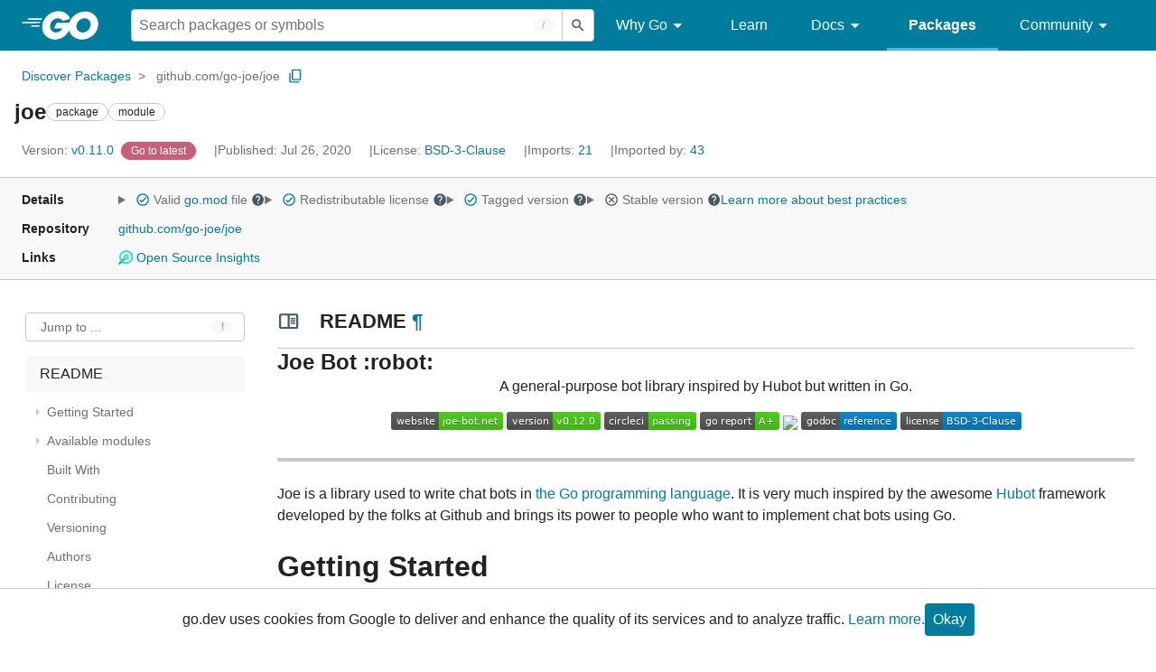

--- FILE ---
content_type: text/html; charset=utf-8
request_url: https://pkg.go.dev/github.com/go-joe/joe@v0.11.0
body_size: 159116
content:


<!DOCTYPE html>
<html lang="en" data-layout="responsive" data-local="">
  <head>
    
    <script>
      window.addEventListener('error', window.__err=function f(e){f.p=f.p||[];f.p.push(e)});
    </script>
    <script>
      (function() {
        const theme = document.cookie.match(/prefers-color-scheme=(light|dark|auto)/)?.[1]
        if (theme) {
          document.querySelector('html').setAttribute('data-theme', theme);
        }
      }())
    </script>
    <meta charset="utf-8">
    <meta http-equiv="X-UA-Compatible" content="IE=edge">
    <meta name="viewport" content="width=device-width, initial-scale=1.0">
    <meta name="Description" content="Package joe contains a general purpose bot library inspired by Hubot.">
    
    <meta class="js-gtmID" data-gtmid="GTM-W8MVQXG">
    <link rel="shortcut icon" href="/static/shared/icon/favicon.ico">
    
  
    <meta name="robots" content="noindex">
  

    <link href="/static/frontend/frontend.min.css?version=prod-frontend-00129-jtc" rel="stylesheet">
    
    <link rel="search" type="application/opensearchdescription+xml" href="/opensearch.xml" title="Go Packages">
    
    
  <title>joe package - github.com/go-joe/joe - Go Packages</title>

    
  <link href="/static/frontend/unit/unit.min.css?version=prod-frontend-00129-jtc" rel="stylesheet">
  
  <link href="/static/frontend/unit/main/main.min.css?version=prod-frontend-00129-jtc" rel="stylesheet">


  </head>
  <body>
    
    <script>
      function loadScript(src, mod = true) {
        let s = document.createElement('script');
        s.src = src;
        if (mod) {
          s.type = 'module';
          s.async = true;
          s.defer = true
        }
        document.head.appendChild(s);
      }
      loadScript("/third_party/dialog-polyfill/dialog-polyfill.js", false)
      loadScript("/static/frontend/frontend.js");
    </script>
    
  <header class="go-Header go-Header--full js-siteHeader">
    <div class="go-Header-inner go-Header-inner--dark">
      <nav class="go-Header-nav">
        <a href="https://go.dev/" class="js-headerLogo" data-gtmc="nav link"
            data-test-id="go-header-logo-link" role="heading" aria-level="1">
          <img class="go-Header-logo" src="/static/shared/logo/go-white.svg" alt="Go">
        </a>
         <div class="skip-navigation-wrapper">
            <a class="skip-to-content-link" aria-label="Skip to main content" href="#main-content"> Skip to Main Content </a>
          </div>
        <div class="go-Header-rightContent">
          
<div class="go-SearchForm js-searchForm">
  <form
    class="go-InputGroup go-ShortcutKey go-SearchForm-form"
    action="/search"
    data-shortcut="/"
    data-shortcut-alt="search"
    data-gtmc="search form"
    aria-label="Search for a package"
    role="search"
  >
    <input name="q" class="go-Input js-searchFocus" aria-label="Search for a package" type="search"
        autocapitalize="off" autocomplete="off" autocorrect="off" spellcheck="false"
        placeholder="Search packages or symbols"
        value="" />
    <input name="m" value="" hidden>
    <button class="go-Button go-Button--inverted" aria-label="Submit search">
      <img
        class="go-Icon"
        height="24"
        width="24"
        src="/static/shared/icon/search_gm_grey_24dp.svg"
        alt=""
      />
    </button>
  </form>
  <button class="go-SearchForm-expandSearch js-expandSearch" data-gtmc="nav button"
      aria-label="Open search" data-test-id="expand-search">
    <img class="go-Icon go-Icon--inverted" height="24" width="24"
        src="/static/shared/icon/search_gm_grey_24dp.svg" alt="">

  </button>
</div>

          <ul class="go-Header-menu">
            <li class="go-Header-menuItem">
              <a class="js-desktop-menu-hover" href="#" data-gtmc="nav link">
                Why Go
                <img class="go-Icon" height="24" width="24" src="/static/shared/icon/arrow_drop_down_gm_grey_24dp.svg" alt="submenu dropdown icon">
              </a>
              <ul class="go-Header-submenu go-Header-submenu--why js-desktop-submenu-hover" aria-label="submenu">
                  <li class="go-Header-submenuItem">
                    <div>
                      <a href="https://go.dev/solutions#case-studies">
                        <span>Case Studies</span>
                      </a>
                    </div>
                    <p>Common problems companies solve with Go</p>
                  </li>
                  <li class="go-Header-submenuItem">
                    <div>
                      <a href="https://go.dev/solutions#use-cases">
                        <span>Use Cases</span>
                      </a>
                    </div>
                    <p>Stories about how and why companies use Go</p>
                  </li>
                  <li class="go-Header-submenuItem">
                    <div>
                      <a href="https://go.dev/security/">
                        <span>Security</span>
                      </a>
                    </div>
                    <p>How Go can help keep you secure by default</p>
                  </li>
              </ul>
            </li>
            <li class="go-Header-menuItem">
              <a href="https://go.dev/learn/" data-gtmc="nav link">Learn</a>
            </li>
            <li class="go-Header-menuItem">
              <a class="js-desktop-menu-hover" href="#" data-gtmc="nav link">
                Docs
                <img class="go-Icon" height="24" width="24" src="/static/shared/icon/arrow_drop_down_gm_grey_24dp.svg" alt="submenu dropdown icon">
              </a>
              <ul class="go-Header-submenu go-Header-submenu--docs js-desktop-submenu-hover" aria-label="submenu">
                <li class="go-Header-submenuItem">
                  <div>
                    <a href="https://go.dev/doc/effective_go">
                      <span>Effective Go</span>
                    </a>
                  </div>
                  <p>Tips for writing clear, performant, and idiomatic Go code</p>
                </li>
                <li class="go-Header-submenuItem">
                  <div>
                    <a href="https://go.dev/doc/">
                      <span>Go User Manual</span>
                    </a>
                  </div>
                  <p>A complete introduction to building software with Go</p>
                </li>
                <li class="go-Header-submenuItem">
                  <div>
                    <a href="https://pkg.go.dev/std">
                      <span>Standard library</span>
                    </a>
                  </div>
                  <p>Reference documentation for Go's standard library</p>
                </li>
                <li class="go-Header-submenuItem">
                  <div>
                    <a href="https://go.dev/doc/devel/release">
                      <span>Release Notes</span>
                    </a>
                  </div>
                  <p>Learn what's new in each Go release</p>
                </li>
              </ul>
            </li>
            <li class="go-Header-menuItem go-Header-menuItem--active">
              <a href="/" data-gtmc="nav link">Packages</a>
            </li>
            <li class="go-Header-menuItem">
              <a class="js-desktop-menu-hover" href="#" data-gtmc="nav link">
                Community
                <img class="go-Icon" height="24" width="24" src="/static/shared/icon/arrow_drop_down_gm_grey_24dp.svg" alt="submenu dropdown icon">
              </a>
              <ul class="go-Header-submenu go-Header-submenu--community js-desktop-submenu-hover" aria-label="submenu">
                <li class="go-Header-submenuItem">
                  <div>
                    <a href="https://go.dev/talks/">
                      <span>Recorded Talks</span>
                    </a>
                  </div>
                  <p>Videos from prior events</p>
                </li>
                <li class="go-Header-submenuItem">
                  <div>
                    <a href="https://www.meetup.com/pro/go">
                      <span>Meetups</span>
                      <i class="material-icons">
                        <img class="go-Icon" height="24" width="24"
                            src="/static/shared/icon/launch_gm_grey_24dp.svg" alt="">
                      </i>
                    </a>
                  </div>
                  <p>Meet other local Go developers</p>
                </li>
                <li class="go-Header-submenuItem">
                  <div>
                    <a href="https://github.com/golang/go/wiki/Conferences">
                      <span>Conferences</span>
                      <i class="material-icons">
                        <img class="go-Icon" height="24" width="24"
                            src="/static/shared/icon/launch_gm_grey_24dp.svg" alt="">
                      </i>
                    </a>
                  </div>
                  <p>Learn and network with Go developers from around the world</p>
                </li>
                <li class="go-Header-submenuItem">
                  <div>
                    <a href="https://go.dev/blog">
                      <span>Go blog</span>
                    </a>
                  </div>
                  <p>The Go project's official blog.</p>
                </li>
                <li class="go-Header-submenuItem">
                  <div>
                    <a href="https://go.dev/help">
                      <span>Go project</span>
                    </a>
                  </div>
                  <p>Get help and stay informed from Go</p>
                </li>
                <li class="go-Header-submenuItem">
                  <div>
                    Get connected
                  </div>
                  <p></p>
                  <div class="go-Header-socialIcons">
                      <a
                        class="go-Header-socialIcon"
                        aria-label="Get connected with google-groups (Opens in new window)"
                        title="Get connected with google-groups (Opens in new window)"
                        href="https://groups.google.com/g/golang-nuts">
                        <img src="/static/shared/logo/social/google-groups.svg" />
                      </a>
                      <a
                        class="go-Header-socialIcon"
                        aria-label="Get connected with github (Opens in new window)"
                        title="Get connected with github (Opens in new window)"
                        href="https://github.com/golang">
                        <img src="/static/shared/logo/social/github.svg" />
                      </a>
                      <a
                        class="go-Header-socialIcon"
                        aria-label="Get connected with twitter (Opens in new window)"
                        title="Get connected with twitter (Opens in new window)"
                        href="https://twitter.com/golang">
                        <img src="/static/shared/logo/social/twitter.svg" />
                      </a>
                      <a
                        class="go-Header-socialIcon"
                        aria-label="Get connected with reddit (Opens in new window)"
                        title="Get connected with reddit (Opens in new window)"
                        href="https://www.reddit.com/r/golang/">
                        <img src="/static/shared/logo/social/reddit.svg" />
                      </a>
                      <a
                        class="go-Header-socialIcon"
                        aria-label="Get connected with slack (Opens in new window)"
                        title="Get connected with slack (Opens in new window)"
                        href="https://invite.slack.golangbridge.org/">
                        <img src="/static/shared/logo/social/slack.svg" />
                      </a>
                      <a
                        class="go-Header-socialIcon"
                        aria-label="Get connected with stack-overflow (Opens in new window)"
                        title=""
                        href="https://stackoverflow.com/collectives/go">
                        <img src="/static/shared/logo/social/stack-overflow.svg" />
                      </a>
                  </div>
                </li>
              </ul>
            </li>
          </ul>
          <button class="go-Header-navOpen js-headerMenuButton go-Header-navOpen--white" data-gtmc="nav button" aria-label="Open navigation">
          </button>
        </div>
      </nav>
    </div>
  </header>
  <aside class="go-NavigationDrawer js-header">
    <nav class="go-NavigationDrawer-nav">
      <div class="go-NavigationDrawer-header">
        <a href="https://go.dev/">
          <img class="go-NavigationDrawer-logo" src="/static/shared/logo/go-blue.svg" alt="Go.">
        </a>
      </div>
      <ul class="go-NavigationDrawer-list">
          <li class="go-NavigationDrawer-listItem js-mobile-subnav-trigger go-NavigationDrawer-hasSubnav">
            <a href="#">
              <span>Why Go</span>
              <i class="material-icons">
                <img class="go-Icon" height="24" width="24"
                  src="/static/shared/icon/navigate_next_gm_grey_24dp.svg" alt="">
              </i>
            </a>

            <div class="go-NavigationDrawer go-NavigationDrawer-submenuItem">
              <div class="go-NavigationDrawer-nav">
                <div class="go-NavigationDrawer-header">
                  <a href="#">
                    <i class="material-icons">
                      <img class="go-Icon" height="24" width="24"
                        src="/static/shared/icon/navigate_before_gm_grey_24dp.svg" alt="">
                      </i>
                      Why Go
                  </a>
                </div>
                <ul class="go-NavigationDrawer-list">
                  <li class="go-NavigationDrawer-listItem">
                    <a href="https://go.dev/solutions#case-studies">
                      Case Studies
                    </a>
                  </li>
                  <li class="go-NavigationDrawer-listItem">
                    <a href="https://go.dev/solutions#use-cases">
                      Use Cases
                    </a>
                  </li>
                  <li class="go-NavigationDrawer-listItem">
                    <a href="https://go.dev/security/">
                      Security
                    </a>
                  </li>
                </ul>
              </div>
            </div>
          </li>
          <li class="go-NavigationDrawer-listItem">
            <a href="https://go.dev/learn/">Learn</a>
          </li>
          <li class="go-NavigationDrawer-listItem js-mobile-subnav-trigger go-NavigationDrawer-hasSubnav">
            <a href="#">
              <span>Docs</span>
              <i class="material-icons">
                <img class="go-Icon" height="24" width="24"
                  src="/static/shared/icon/navigate_next_gm_grey_24dp.svg" alt="">
              </i>
            </a>

            <div class="go-NavigationDrawer go-NavigationDrawer-submenuItem">
              <div class="go-NavigationDrawer-nav">
                <div class="go-NavigationDrawer-header">
                  <a href="#"><i class="material-icons">
                    <img class="go-Icon" height="24" width="24"
                      src="/static/shared/icon/navigate_before_gm_grey_24dp.svg" alt="">
                    </i>
                    Docs
                  </a>
                </div>
                <ul class="go-NavigationDrawer-list">
                  <li class="go-NavigationDrawer-listItem">
                    <a href="https://go.dev/doc/effective_go">
                      Effective Go
                    </a>
                  </li>
                  <li class="go-NavigationDrawer-listItem">
                    <a href="https://go.dev/doc/">
                      Go User Manual
                    </a>
                  </li>
                  <li class="go-NavigationDrawer-listItem">
                    <a href="https://pkg.go.dev/std">
                      Standard library
                    </a>
                  </li>
                  <li class="go-NavigationDrawer-listItem">
                    <a href="https://go.dev/doc/devel/release">
                      Release Notes
                    </a>
                  </li>
                </ul>
              </div>
            </div>
          </li>
          <li class="go-NavigationDrawer-listItem go-NavigationDrawer-listItem--active">
            <a href="/">Packages</a>
          </li>
          <li class="go-NavigationDrawer-listItem js-mobile-subnav-trigger go-NavigationDrawer-hasSubnav">
            <a href="#">
              <span>Community</span>
              <i class="material-icons">
                <img class="go-Icon" height="24" width="24"
                  src="/static/shared/icon/navigate_next_gm_grey_24dp.svg" alt="">
              </i>
            </a>
            <div class="go-NavigationDrawer go-NavigationDrawer-submenuItem">
              <div class="go-NavigationDrawer-nav">
                <div class="go-NavigationDrawer-header">
                  <a href="#">
                    <i class="material-icons">
                      <img class="go-Icon" height="24" width="24"
                        src="/static/shared/icon/navigate_before_gm_grey_24dp.svg" alt="">
                    </i>
                    Community
                  </a>
                </div>
                <ul class="go-NavigationDrawer-list">
                  <li class="go-NavigationDrawer-listItem">
                    <a href="https://go.dev/talks/">
                      Recorded Talks
                    </a>
                  </li>
                  <li class="go-NavigationDrawer-listItem">
                    <a href="https://www.meetup.com/pro/go">
                      Meetups
                      <i class="material-icons">
                      <img class="go-Icon" height="24" width="24"
                          src="/static/shared/icon/launch_gm_grey_24dp.svg" alt="">
                      </i>
                    </a>
                  </li>
                  <li class="go-NavigationDrawer-listItem">
                    <a href="https://github.com/golang/go/wiki/Conferences">
                      Conferences
                      <i class="material-icons">
                        <img class="go-Icon" height="24" width="24" src="/static/shared/icon/launch_gm_grey_24dp.svg" alt="">
                      </i>
                    </a>
                  </li>
                  <li class="go-NavigationDrawer-listItem">
                    <a href="https://go.dev/blog">
                      Go blog
                    </a>
                  </li>
                  <li class="go-NavigationDrawer-listItem">
                    <a href="https://go.dev/help">
                      Go project
                    </a>
                  </li>
                  <li class="go-NavigationDrawer-listItem">
                    <div>Get connected</div>
                    <div class="go-Header-socialIcons">
                        <a class="go-Header-socialIcon" href="https://groups.google.com/g/golang-nuts"><img src="/static/shared/logo/social/google-groups.svg" /></a>
                        <a class="go-Header-socialIcon" href="https://github.com/golang"><img src="/static/shared/logo/social/github.svg" /></a>
                        <a class="go-Header-socialIcon" href="https://twitter.com/golang"><img src="/static/shared/logo/social/twitter.svg" /></a>
                        <a class="go-Header-socialIcon" href="https://www.reddit.com/r/golang/"><img src="/static/shared/logo/social/reddit.svg" /></a>
                        <a class="go-Header-socialIcon" href="https://invite.slack.golangbridge.org/"><img src="/static/shared/logo/social/slack.svg" /></a>
                        <a class="go-Header-socialIcon" href="https://stackoverflow.com/collectives/go"><img src="/static/shared/logo/social/stack-overflow.svg" /></a>
                    </div>
                  </li>
                </ul>
              </div>
            </div>
          </li>
      </ul>
    </nav>
  </aside>
  <div class="go-NavigationDrawer-scrim js-scrim" role="presentation"></div>

    
  <main class="go-Main" id="main-content">
    <div class="go-Main-banner" role="alert"></div>
    <header class="go-Main-header js-mainHeader">
  
  
  <nav class="go-Main-headerBreadcrumb go-Breadcrumb" aria-label="Breadcrumb" data-test-id="UnitHeader-breadcrumb">
    <ol>
      
        
          <li data-test-id="UnitHeader-breadcrumbItem">
            <a href="/" data-gtmc="breadcrumb link">Discover Packages</a>
          </li>
        
        <li>
          <a href="/github.com/go-joe/joe@v0.11.0" data-gtmc="breadcrumb link" aria-current="location"
              data-test-id="UnitHeader-breadcrumbCurrent">
            github.com/go-joe/joe
          </a>
          
            <button
              class="go-Button go-Button--inline go-Clipboard js-clipboard"
              title="Copy path to clipboard.&#10;&#10;github.com/go-joe/joe"
              aria-label="Copy Path to Clipboard"
              data-to-copy="github.com/go-joe/joe"
              data-gtmc="breadcrumbs button"
            >
              <img
                class="go-Icon go-Icon--accented"
                height="24"
                width="24"
                src="/static/shared/icon/content_copy_gm_grey_24dp.svg"
                alt=""
              >
            </button>
          
        
      </li>
    </ol>
  </nav>

  <div class="go-Main-headerContent">
    
  <div class="go-Main-headerTitle js-stickyHeader">
    <a class="go-Main-headerLogo" href="https://go.dev/" aria-hidden="true" tabindex="-1" data-gtmc="header link" aria-label="Link to Go Homepage">
      <img height="78" width="207" src="/static/shared/logo/go-blue.svg" alt="Go">
    </a>
    <h1 class="UnitHeader-titleHeading" data-test-id="UnitHeader-title">joe</h1>
    
      <span class="go-Chip go-Chip--inverted">package</span>
    
      <span class="go-Chip go-Chip--inverted">module</span>
    
    
      
        <button
          class="go-Button go-Button--inline go-Clipboard js-clipboard"
          title="Copy path to clipboard.&#10;&#10;github.com/go-joe/joe"
          aria-label="Copy Path to Clipboard"
          data-to-copy="github.com/go-joe/joe"
          data-gtmc="title button"
          tabindex="-1"
        >
          <img
            class="go-Icon go-Icon--accented"
            height="24"
            width="24"
            src="/static/shared/icon/content_copy_gm_grey_24dp.svg"
            alt=""
          />
        </button>
      
    
  </div>

    
      
  <div class="go-Main-headerDetails">
    
      
  <span class="go-Main-headerDetailItem" data-test-id="UnitHeader-version">
    <a href="?tab=versions" aria-label="Version: v0.11.0" 
    data-gtmc="header link" aria-describedby="version-description">
      <span class="go-textSubtle" aria-hidden="true">Version: </span>
        v0.11.0
    </a>
    <div class="screen-reader-only" id="version-description" hidden>
      Opens a new window with list of versions in this module.
    </div>
    
    <span class="DetailsHeader-badge--goToLatest" data-test-id="UnitHeader-minorVersionBanner">
      <span class="go-Chip DetailsHeader-span--latest">Latest</span>
      <span class="go-Chip DetailsHeader-span--notAtLatest">
        Latest
        
  <details class="go-Tooltip js-tooltip" data-gtmc="tooltip">
    <summary>
      <img class="go-Icon go-Icon--inverted" height="24" width="24" src="/static/shared/icon/alert_gm_grey_24dp.svg" alt="Warning">
    </summary>
    <p>This package is not in the latest version of its module.</p>
  </details>

      </span>
      <a href="/github.com/go-joe/joe" aria-label="Go to Latest Version" data-gtmc="header link">
        <span class="go-Chip go-Chip--alert DetailsHeader-span--goToLatest">Go to latest</span>
      </a>
    </span>
  </span>

      
  <span class="go-Main-headerDetailItem" data-test-id="UnitHeader-commitTime">
    Published: Jul 26, 2020
  </span>

      
  <span class="go-Main-headerDetailItem" data-test-id="UnitHeader-licenses">
    License: <a href="/github.com/go-joe/joe@v0.11.0?tab=licenses" data-test-id="UnitHeader-license" 
        data-gtmc="header link" aria-describedby="license-description">BSD-3-Clause</a>
      
    
  </span>
  <div class="screen-reader-only" id="license-description" hidden>
    Opens a new window with license information.
  </div>

      
        
  <span class="go-Main-headerDetailItem" data-test-id="UnitHeader-imports">
    <a href="/github.com/go-joe/joe@v0.11.0?tab=imports" aria-label="Imports: 21"
        data-gtmc="header link" aria-describedby="imports-description">
      <span class="go-textSubtle">Imports: </span>21
    </a>
  </span>
  <div class="screen-reader-only" id="imports-description" hidden>
    Opens a new window with list of imports.
  </div>

        
  <span class="go-Main-headerDetailItem" data-test-id="UnitHeader-importedby">
    <a href="/github.com/go-joe/joe@v0.11.0?tab=importedby" aria-label="Imported By: 43"
        data-gtmc="header link" aria-describedby="importedby-description">
       <span class="go-textSubtle">Imported by: </span>43
    </a>
  </span>
  <div class="screen-reader-only" id="importedby-description" hidden>
    Opens a new window with list of known importers.
  </div>

      
    
  </div>
  
  <div class="UnitHeader-overflowContainer">
    <svg class="UnitHeader-overflowImage" xmlns="http://www.w3.org/2000/svg" height="24" viewBox="0 0 24 24" width="24">
      <path d="M0 0h24v24H0z" fill="none"/>
      <path d="M12 8c1.1 0 2-.9 2-2s-.9-2-2-2-2 .9-2 2 .9 2 2 2zm0 2c-1.1 0-2 .9-2 2s.9 2 2 2 2-.9 2-2-.9-2-2-2zm0 6c-1.1 0-2 .9-2 2s.9 2 2 2 2-.9 2-2-.9-2-2-2z"/>
    </svg>
    <select class="UnitHeader-overflowSelect js-selectNav" tabindex="-1">
      <option value="/">Main</option>
      <option value="/github.com/go-joe/joe@v0.11.0?tab=versions">
        Versions
      </option>
      <option value="/github.com/go-joe/joe@v0.11.0?tab=licenses">
        Licenses
      </option>
      
        <option value="/github.com/go-joe/joe@v0.11.0?tab=imports">
          Imports
        </option>
        <option value="/github.com/go-joe/joe@v0.11.0?tab=importedby">
          Imported By
        </option>
      
    </select>
  </div>


    
  </div>

</header>
    
      <aside class="go-Main-aside  js-mainAside">
  
  <div class="UnitMeta">
    <h2 class="go-textLabel">Details</h2>
    
  <ul class="UnitMeta-details">
    <li>
      <details class="go-Tooltip js-tooltip" data-gtmc="tooltip">
        <summary class="go-textSubtle">
          
  <img class="go-Icon go-Icon--accented"
    tabindex="0"
    role="button"src="/static/shared/icon/check_circle_gm_grey_24dp.svg" alt="checked" aria-label="Valid file, toggle tooltip"height="24" width="24">

          Valid <a href="https://github.com/go-joe/joe/tree/v0.11.0/go.mod" target="_blank" rel="noopener">go.mod</a> file
          <img class="go-Icon" role="button" tabindex="0" src="/static/shared/icon/help_gm_grey_24dp.svg" alt="" aria-label="Toggle go.mod validity tooltip" height="24" width="24">
        </summary>
        <p aria-live="polite" role="tooltip">
          The Go module system was introduced in Go 1.11 and is the official dependency management
          solution for Go.
        </p>
      </details>
    </li>
    <li>
      <details class="go-Tooltip js-tooltip" data-gtmc="tooltip">
        <summary class="go-textSubtle">
          
  <img class="go-Icon go-Icon--accented"
    tabindex="0"
    role="button"src="/static/shared/icon/check_circle_gm_grey_24dp.svg" alt="checked" aria-label="Valid file, toggle tooltip"height="24" width="24">

          Redistributable license
          <img class="go-Icon" role="button" tabindex="0" src="/static/shared/icon/help_gm_grey_24dp.svg" alt="" aria-label="Toggle redistributable help tooltip" height="24" width="24">
        </summary>
        <p aria-live="polite" role="tooltip">
          Redistributable licenses place minimal restrictions on how software can be used,
          modified, and redistributed.
        </p>
      </details>
    </li>
    <li>
      <details class="go-Tooltip js-tooltip" data-gtmc="tooltip">
        <summary class="go-textSubtle">
          
  <img class="go-Icon go-Icon--accented"
    tabindex="0"
    role="button"src="/static/shared/icon/check_circle_gm_grey_24dp.svg" alt="checked" aria-label="Valid file, toggle tooltip"height="24" width="24">

          Tagged version
          <img class="go-Icon" role="button" tabindex="0" src="/static/shared/icon/help_gm_grey_24dp.svg" alt="" aria-label="Toggle tagged version tooltip" height="24" width="24">
        </summary>
        <p aria-live="polite" role="tooltip">Modules with tagged versions give importers more predictable builds.</p>
      </details>
    </li>
    <li>
      <details class="go-Tooltip js-tooltip" data-gtmc="tooltip">
        <summary class="go-textSubtle">
          
  <img class="go-Icon"
    tabindex="0"
    role="button"src="/static/shared/icon/cancel_gm_grey_24dp.svg" alt="unchecked" aria-label="Missing or invalid file, toggle tooltip"height="24" width="24">

          Stable version
          <img class="go-Icon" role="button" tabindex="0" aria-label="Toggle stable version tooltip" src="/static/shared/icon/help_gm_grey_24dp.svg" alt="" height="24" width="24">
        </summary>
        <p aria-live="polite" role="tooltip">When a project reaches major version v1 it is considered stable.</p>
      </details>
    </li>
    <li class="UnitMeta-detailsLearn">
      <a href="/about#best-practices" data-gtmc="meta link">Learn more about best practices</a>
    </li>
  </ul>

    <h2 class="go-textLabel">Repository</h2>
    <div class="UnitMeta-repo">
      
        <a href="https://github.com/go-joe/joe" title="https://github.com/go-joe/joe" target="_blank" rel="noopener">
          github.com/go-joe/joe
        </a>
      
    </div>
    
      <h2 class="go-textLabel" data-test-id="links-heading">Links</h2>
      <ul class="UnitMeta-links">
        
        
          <li>
            <a href="https://deps.dev/go/github.com%2Fgo-joe%2Fjoe/v0.11.0" title="View this module on Open Source Insights"
              target="_blank" rel="noopener" data-test-id="meta-link-depsdev">
              <img class="link-Icon" src="/static/shared/icon/depsdev-logo.svg"
                alt="Open Source Insights Logo" />
              Open Source Insights
            </a>
          </li>
        
        
        
  

        
  

        
  

      </ul>
    
  </div>

</aside>
    
    <nav class="go-Main-nav go-Main-nav--sticky js-mainNav" aria-label="Outline">
  <div class="go-Main-navDesktop">
    
  <div class="UnitOutline-jumpTo">
    <button class="UnitOutline-jumpToInput go-ShortcutKey js-jumpToInput"
        aria-controls="jump-to-modal"
        aria-label="Open Jump to Identifier"
        data-shortcut="f"
        data-shortcut-alt="find"
        data-test-id="jump-to-button" data-gtmc="outline button">
      Jump to ...
    </button>
  </div>
  <ul class="go-Tree js-tree" role="tree" aria-label="Outline">
    
      <li class="js-readmeOutline">
        <a href="#section-readme" data-gtmc="outline link">
          README
        </a>
        
  <ul id="readme-outline">
    
      <li>
        <a href="#readme-getting-started" data-gtmc="readme outline link">
          Getting Started
        </a>
        
          <ul>
            
              <li>
                <a href="#readme-example-usage" data-gtmc="readme outline link">
                  Example usage
                </a>
                 
              </li>
             
          </ul>
         
      </li>
    
      <li>
        <a href="#readme-available-modules" data-gtmc="readme outline link">
          Available modules
        </a>
        
          <ul>
            
              <li>
                <a href="#readme-chat-adapters" data-gtmc="readme outline link">
                  Chat Adapters
                </a>
                 
              </li>
            
              <li>
                <a href="#readme-memory-modules" data-gtmc="readme outline link">
                  Memory Modules
                </a>
                 
              </li>
            
              <li>
                <a href="#readme-other-modules" data-gtmc="readme outline link">
                  Other Modules
                </a>
                 
              </li>
             
          </ul>
         
      </li>
    
      <li>
        <a href="#readme-built-with" data-gtmc="readme outline link">
          Built With
        </a>
         
      </li>
    
      <li>
        <a href="#readme-contributing" data-gtmc="readme outline link">
          Contributing
        </a>
         
      </li>
    
      <li>
        <a href="#readme-versioning" data-gtmc="readme outline link">
          Versioning
        </a>
         
      </li>
    
      <li>
        <a href="#readme-authors" data-gtmc="readme outline link">
          Authors
        </a>
         
      </li>
    
      <li>
        <a href="#readme-license" data-gtmc="readme outline link">
          License
        </a>
         
      </li>
    
      <li>
        <a href="#readme-acknowledgments" data-gtmc="readme outline link">
          Acknowledgments
        </a>
         
      </li>
     
  </ul>

      </li>
    
    
      <li>
        <a href="#section-documentation" data-gtmc="outline link">
          Documentation
        </a>
        
<ul>
  
    <li>
      <a href="#pkg-overview" data-gtmc="doc outline link">Overview</a>
    </li>
  <li class="DocNav-overview">
      <a href="#pkg-index" data-gtmc="doc outline link">
        Index
      </a>
    </li>
    <li class="DocNav-constants">
      <a href="#pkg-constants" data-gtmc="doc outline link">
        Constants
      </a>
    </li>
    <li class="DocNav-variables">
      <a href="#pkg-variables" data-gtmc="doc outline link">
        Variables
      </a>
    </li>
    <li class="DocNav-functions">
      <a href="#pkg-functions" data-gtmc="doc outline link">
        Functions
      </a>
      
        <ul>
          
            <li>
              <a href="#FinishEventContent" title="FinishEventContent(ctx)" data-gtmc="doc outline link">
                FinishEventContent(ctx)
              </a>
            </li>
          
        </ul>
      
    </li>
    <li class="DocNav-types">
      <a href="#pkg-types" data-gtmc="doc outline link">
        Types
      </a>
      <ul>
        
          
          <li>
            <a href="#Adapter" title="type Adapter" data-gtmc="doc outline link">
              type Adapter
            </a>
             
          </li>
        
          
          <li>
            <a href="#Auth" title="type Auth" data-gtmc="doc outline link">
              type Auth
            </a>
            
              <ul>
                
                  <li>
                    <a href="#NewAuth" title="NewAuth(logger, store)"
                        data-gtmc="doc outline link">
                      NewAuth(logger, store)
                    </a>
                  </li>
                
                
                  <li>
                    <a href="#Auth.CheckPermission" title="(a) CheckPermission(scope, userID)"
                        data-gtmc="doc outline link">
                      (a) CheckPermission(scope, userID)
                    </a>
                  </li>
                
                  <li>
                    <a href="#Auth.Grant" title="(a) Grant(scope, userID)"
                        data-gtmc="doc outline link">
                      (a) Grant(scope, userID)
                    </a>
                  </li>
                
                  <li>
                    <a href="#Auth.Revoke" title="(a) Revoke(scope, userID)"
                        data-gtmc="doc outline link">
                      (a) Revoke(scope, userID)
                    </a>
                  </li>
                
                  <li>
                    <a href="#Auth.UserPermissions" title="(a) UserPermissions(userID)"
                        data-gtmc="doc outline link">
                      (a) UserPermissions(userID)
                    </a>
                  </li>
                
                  <li>
                    <a href="#Auth.Users" title="(a) Users()"
                        data-gtmc="doc outline link">
                      (a) Users()
                    </a>
                  </li>
                
              </ul>
             
          </li>
        
          
          <li>
            <a href="#Bot" title="type Bot" data-gtmc="doc outline link">
              type Bot
            </a>
            
              <ul>
                
                  <li>
                    <a href="#New" title="New(name, modules)"
                        data-gtmc="doc outline link">
                      New(name, modules)
                    </a>
                  </li>
                
                
                  <li>
                    <a href="#Bot.Respond" title="(b) Respond(msg, fun)"
                        data-gtmc="doc outline link">
                      (b) Respond(msg, fun)
                    </a>
                  </li>
                
                  <li>
                    <a href="#Bot.RespondRegex" title="(b) RespondRegex(expr, fun)"
                        data-gtmc="doc outline link">
                      (b) RespondRegex(expr, fun)
                    </a>
                  </li>
                
                  <li>
                    <a href="#Bot.Run" title="(b) Run()"
                        data-gtmc="doc outline link">
                      (b) Run()
                    </a>
                  </li>
                
                  <li>
                    <a href="#Bot.Say" title="(b) Say(channel, msg, args)"
                        data-gtmc="doc outline link">
                      (b) Say(channel, msg, args)
                    </a>
                  </li>
                
              </ul>
             
          </li>
        
          
          <li>
            <a href="#Brain" title="type Brain" data-gtmc="doc outline link">
              type Brain
            </a>
            
              <ul>
                
                  <li>
                    <a href="#NewBrain" title="NewBrain(logger)"
                        data-gtmc="doc outline link">
                      NewBrain(logger)
                    </a>
                  </li>
                
                
                  <li>
                    <a href="#Brain.Emit" title="(b) Emit(event, callbacks)"
                        data-gtmc="doc outline link">
                      (b) Emit(event, callbacks)
                    </a>
                  </li>
                
                  <li>
                    <a href="#Brain.HandleEvents" title="(b) HandleEvents()"
                        data-gtmc="doc outline link">
                      (b) HandleEvents()
                    </a>
                  </li>
                
                  <li>
                    <a href="#Brain.RegisterHandler" title="(b) RegisterHandler(fun)"
                        data-gtmc="doc outline link">
                      (b) RegisterHandler(fun)
                    </a>
                  </li>
                
                  <li>
                    <a href="#Brain.Shutdown" title="(b) Shutdown(ctx)"
                        data-gtmc="doc outline link">
                      (b) Shutdown(ctx)
                    </a>
                  </li>
                
              </ul>
             
          </li>
        
          
          <li>
            <a href="#CLIAdapter" title="type CLIAdapter" data-gtmc="doc outline link">
              type CLIAdapter
            </a>
            
              <ul>
                
                  <li>
                    <a href="#NewCLIAdapter" title="NewCLIAdapter(name, logger)"
                        data-gtmc="doc outline link">
                      NewCLIAdapter(name, logger)
                    </a>
                  </li>
                
                
                  <li>
                    <a href="#CLIAdapter.Close" title="(a) Close()"
                        data-gtmc="doc outline link">
                      (a) Close()
                    </a>
                  </li>
                
                  <li>
                    <a href="#CLIAdapter.React" title="(a) React(r, _)"
                        data-gtmc="doc outline link">
                      (a) React(r, _)
                    </a>
                  </li>
                
                  <li>
                    <a href="#CLIAdapter.RegisterAt" title="(a) RegisterAt(brain)"
                        data-gtmc="doc outline link">
                      (a) RegisterAt(brain)
                    </a>
                  </li>
                
                  <li>
                    <a href="#CLIAdapter.Send" title="(a) Send(text, channel)"
                        data-gtmc="doc outline link">
                      (a) Send(text, channel)
                    </a>
                  </li>
                
              </ul>
             
          </li>
        
          
          <li>
            <a href="#Config" title="type Config" data-gtmc="doc outline link">
              type Config
            </a>
            
              <ul>
                
                  <li>
                    <a href="#NewConfig" title="NewConfig(logger, brain, store, adapter)"
                        data-gtmc="doc outline link">
                      NewConfig(logger, brain, store, adapter)
                    </a>
                  </li>
                
                
                  <li>
                    <a href="#Config.EventEmitter" title="(c) EventEmitter()"
                        data-gtmc="doc outline link">
                      (c) EventEmitter()
                    </a>
                  </li>
                
                  <li>
                    <a href="#Config.Logger" title="(c) Logger(name)"
                        data-gtmc="doc outline link">
                      (c) Logger(name)
                    </a>
                  </li>
                
                  <li>
                    <a href="#Config.RegisterHandler" title="(c) RegisterHandler(fun)"
                        data-gtmc="doc outline link">
                      (c) RegisterHandler(fun)
                    </a>
                  </li>
                
                  <li>
                    <a href="#Config.SetAdapter" title="(c) SetAdapter(a)"
                        data-gtmc="doc outline link">
                      (c) SetAdapter(a)
                    </a>
                  </li>
                
                  <li>
                    <a href="#Config.SetMemory" title="(c) SetMemory(mem)"
                        data-gtmc="doc outline link">
                      (c) SetMemory(mem)
                    </a>
                  </li>
                
                  <li>
                    <a href="#Config.SetMemoryEncoder" title="(c) SetMemoryEncoder(enc)"
                        data-gtmc="doc outline link">
                      (c) SetMemoryEncoder(enc)
                    </a>
                  </li>
                
              </ul>
             
          </li>
        
          
          <li>
            <a href="#Error" title="type Error" data-gtmc="doc outline link">
              type Error
            </a>
            
              <ul>
                
                
                  <li>
                    <a href="#Error.Error" title="(err) Error()"
                        data-gtmc="doc outline link">
                      (err) Error()
                    </a>
                  </li>
                
              </ul>
             
          </li>
        
          
          <li>
            <a href="#Event" title="type Event" data-gtmc="doc outline link">
              type Event
            </a>
             
          </li>
        
          
          <li>
            <a href="#EventEmitter" title="type EventEmitter" data-gtmc="doc outline link">
              type EventEmitter
            </a>
             
          </li>
        
          
          <li>
            <a href="#InitEvent" title="type InitEvent" data-gtmc="doc outline link">
              type InitEvent
            </a>
             
          </li>
        
          
          <li>
            <a href="#Memory" title="type Memory" data-gtmc="doc outline link">
              type Memory
            </a>
             
          </li>
        
          
          <li>
            <a href="#MemoryEncoder" title="type MemoryEncoder" data-gtmc="doc outline link">
              type MemoryEncoder
            </a>
             
          </li>
        
          
          <li>
            <a href="#Message" title="type Message" data-gtmc="doc outline link">
              type Message
            </a>
            
              <ul>
                
                
                  <li>
                    <a href="#Message.React" title="(msg) React(reaction)"
                        data-gtmc="doc outline link">
                      (msg) React(reaction)
                    </a>
                  </li>
                
                  <li>
                    <a href="#Message.Respond" title="(msg) Respond(text, args)"
                        data-gtmc="doc outline link">
                      (msg) Respond(text, args)
                    </a>
                  </li>
                
                  <li>
                    <a href="#Message.RespondE" title="(msg) RespondE(text, args)"
                        data-gtmc="doc outline link">
                      (msg) RespondE(text, args)
                    </a>
                  </li>
                
              </ul>
             
          </li>
        
          
          <li>
            <a href="#Module" title="type Module" data-gtmc="doc outline link">
              type Module
            </a>
            
              <ul>
                
                  <li>
                    <a href="#WithContext" title="WithContext(ctx)"
                        data-gtmc="doc outline link">
                      WithContext(ctx)
                    </a>
                  </li>
                
                  <li>
                    <a href="#WithHandlerTimeout" title="WithHandlerTimeout(timeout)"
                        data-gtmc="doc outline link">
                      WithHandlerTimeout(timeout)
                    </a>
                  </li>
                
                  <li>
                    <a href="#WithLogLevel" title="WithLogLevel(level)"
                        data-gtmc="doc outline link">
                      WithLogLevel(level)
                    </a>
                  </li>
                
                  <li>
                    <a href="#WithLogger" title="WithLogger(logger)"
                        data-gtmc="doc outline link">
                      WithLogger(logger)
                    </a>
                  </li>
                
                
              </ul>
             
          </li>
        
          
          <li>
            <a href="#ModuleFunc" title="type ModuleFunc" data-gtmc="doc outline link">
              type ModuleFunc
            </a>
            
              <ul>
                
                
                  <li>
                    <a href="#ModuleFunc.Apply" title="(f) Apply(conf)"
                        data-gtmc="doc outline link">
                      (f) Apply(conf)
                    </a>
                  </li>
                
              </ul>
             
          </li>
        
          
          <li>
            <a href="#ReactionAwareAdapter" title="type ReactionAwareAdapter" data-gtmc="doc outline link">
              type ReactionAwareAdapter
            </a>
             
          </li>
        
          
          <li>
            <a href="#ReceiveMessageEvent" title="type ReceiveMessageEvent" data-gtmc="doc outline link">
              type ReceiveMessageEvent
            </a>
             
          </li>
        
          
          <li>
            <a href="#ShutdownEvent" title="type ShutdownEvent" data-gtmc="doc outline link">
              type ShutdownEvent
            </a>
             
          </li>
        
          
          <li>
            <a href="#Storage" title="type Storage" data-gtmc="doc outline link">
              type Storage
            </a>
            
              <ul>
                
                  <li>
                    <a href="#NewStorage" title="NewStorage(logger)"
                        data-gtmc="doc outline link">
                      NewStorage(logger)
                    </a>
                  </li>
                
                
                  <li>
                    <a href="#Storage.Close" title="(s) Close()"
                        data-gtmc="doc outline link">
                      (s) Close()
                    </a>
                  </li>
                
                  <li>
                    <a href="#Storage.Delete" title="(s) Delete(key)"
                        data-gtmc="doc outline link">
                      (s) Delete(key)
                    </a>
                  </li>
                
                  <li>
                    <a href="#Storage.Get" title="(s) Get(key, value)"
                        data-gtmc="doc outline link">
                      (s) Get(key, value)
                    </a>
                  </li>
                
                  <li>
                    <a href="#Storage.Keys" title="(s) Keys()"
                        data-gtmc="doc outline link">
                      (s) Keys()
                    </a>
                  </li>
                
                  <li>
                    <a href="#Storage.Set" title="(s) Set(key, value)"
                        data-gtmc="doc outline link">
                      (s) Set(key, value)
                    </a>
                  </li>
                
                  <li>
                    <a href="#Storage.SetMemory" title="(s) SetMemory(m)"
                        data-gtmc="doc outline link">
                      (s) SetMemory(m)
                    </a>
                  </li>
                
                  <li>
                    <a href="#Storage.SetMemoryEncoder" title="(s) SetMemoryEncoder(enc)"
                        data-gtmc="doc outline link">
                      (s) SetMemoryEncoder(enc)
                    </a>
                  </li>
                
              </ul>
             
          </li>
        
          
          <li>
            <a href="#User" title="type User" data-gtmc="doc outline link">
              type User
            </a>
             
          </li>
        
          
          <li>
            <a href="#UserTypingEvent" title="type UserTypingEvent" data-gtmc="doc outline link">
              type UserTypingEvent
            </a>
             
          </li>
         
      </ul>
    </li>
  
  
</ul>

      </li>
    
    
      <li>
        <a href="#section-sourcefiles" data-gtmc="outline link">
          Source Files
        </a>
      </li>
    
    
      <li>
        <a href="#section-directories" data-gtmc="outline link">
          Directories
        </a>
      </li>
    
  </ul>

  </div>
  <div class="go-Main-navMobile js-mainNavMobile">
    <label class="go-Label">
      <select class="go-Select">
        
          <option selected disabled>README</option>
        
      </select>
    </label>
  </div>
</nav>
    <article class="go-Main-article js-mainContent">
  <div class="UnitDetails" data-test-id="UnitDetails" style="display: block;">
    <div class="UnitDetails-content js-unitDetailsContent" data-test-id="UnitDetails-content">
      
        
  <div class="UnitReadme UnitReadme--expanded js-readme">
    <h2 class="UnitReadme-title" id="section-readme">
      <img class="go-Icon" height="24" width="24" src="/static/shared/icon/chrome_reader_mode_gm_grey_24dp.svg" alt="">
      README
      <a class="UnitReadme-idLink" href="#section-readme" title="Go to Readme" aria-label="Go to Readme">¶</a>
    </h2>
    
      <div class="UnitReadme-content" data-test-id="Unit-readmeContent">
        <div class="Overview-readmeContent js-readmeContent"><h1>Joe Bot :robot:</h1>
<p align="center">A general-purpose bot library inspired by Hubot but written in Go.</p>
<p align="center">
    <a href="https://joe-bot.net" rel="nofollow"><img src="https://img.shields.io/badge/website-joe--bot.net-brightgreen"/></a>
    <a href="https://github.com/go-joe/joe/releases" rel="nofollow"><img src="https://img.shields.io/github/tag/go-joe/joe.svg?label=version&amp;color=brightgreen"/></a>
    <a href="https://circleci.com/gh/go-joe/joe/tree/master" rel="nofollow"><img src="https://circleci.com/gh/go-joe/joe/tree/master.svg?style=shield"/></a>
    <a href="https://goreportcard.com/report/github.com/go-joe/joe" rel="nofollow"><img src="https://goreportcard.com/badge/github.com/go-joe/joe"/></a>
    <a href="https://codecov.io/gh/go-joe/joe" rel="nofollow"><img src="https://codecov.io/gh/go-joe/joe/branch/master/graph/badge.svg"/></a>
    <a href="https://godoc.org/github.com/go-joe/joe" rel="nofollow"><img src="https://img.shields.io/badge/godoc-reference-blue.svg?color=blue"/></a>
    <a href="https://github.com/go-joe/joe/blob/master/LICENSE" rel="nofollow"><img src="https://img.shields.io/badge/license-BSD--3--Clause-blue.svg"/></a>
</p>
<hr/>
<p>Joe is a library used to write chat bots in <a href="https://golang.org" rel="nofollow">the Go programming language</a>.
It is very much inspired by the awesome <a href="https://hubot.github.com/" rel="nofollow">Hubot</a> framework developed by the
folks at Github and brings its power to people who want to implement chat bots using Go.</p>
<h3 class="h2" id="readme-getting-started">Getting Started</h3>
<p>Joe is a software library that is packaged as <a href="https://github.com/golang/go/wiki/Modules" rel="nofollow">Go module</a>. You can get it via:</p>
<pre><code>go get github.com/go-joe/joe
</code></pre>
<h4 class="h3" id="readme-example-usage">Example usage</h4>
<p><strong>You can find all code examples, more explanation and complete recipes at <a href="https://joe-bot.net" rel="nofollow">https://joe-bot.net</a></strong></p>
<p>Each bot consists of a chat <em>Adapter</em> (e.g. to integrate with Slack), a <em>Memory</em>
implementation to remember key-value data (e.g. using Redis) and a <em>Brain</em> which
routes new messages or custom events (e.g. receiving an HTTP call) to the
corresponding registered <em>handler</em> functions.</p>
<p>By default <code>joe.New(…)</code> uses the CLI adapter which makes the bot read messages
from stdin and respond on stdout. Additionally the bot will store key value
data in-memory which means it will forget anything you told it when it is restarted.
This default setup is useful for local development without any dependencies but
you will quickly want to add other <em>Modules</em> to extend the bots capabilities.</p>
<p>The following example connects the Bot with a Slack workspace and stores
key-value data in Redis. To allow the message handlers to access the memory we
define them as functions on a custom <code>ExampleBot</code>type which embeds the <code>joe.Bot</code>.</p>
<pre><code>package main

import (
	&#34;fmt&#34;

	&#34;github.com/go-joe/joe&#34;
	&#34;github.com/go-joe/redis-memory&#34;
	&#34;github.com/go-joe/slack-adapter/v2&#34;
)

type ExampleBot struct {
	*joe.Bot
}

func main() {
	b := &amp;ExampleBot{
		Bot: joe.New(&#34;example&#34;,
			redis.Memory(&#34;localhost:6379&#34;),
			slack.Adapter(&#34;xoxb-1452345…&#34;),
		),
	}

	b.Respond(&#34;remember (.+) is (.+)&#34;, b.Remember)
	b.Respond(&#34;what is (.+)&#34;, b.WhatIs)

	err := b.Run()
	if err != nil {
		b.Logger.Fatal(err.Error())
	}
}

func (b *ExampleBot) Remember(msg joe.Message) error {
	key, value := msg.Matches[0], msg.Matches[1]
	msg.Respond(&#34;OK, I&#39;ll remember %s is %s&#34;, key, value)
	return b.Store.Set(key, value)
}

func (b *ExampleBot) WhatIs(msg joe.Message) error {
	key := msg.Matches[0]
	var value string
	ok, err := b.Store.Get(key, &amp;value)
	if err != nil {
		return fmt.Errorf(&#34;failed to retrieve key %q from brain: %w&#34;, key, err)
	}

	if ok {
		msg.Respond(&#34;%s is %s&#34;, key, value)
	} else {
		msg.Respond(&#34;I do not remember %q&#34;, key)
	}

	return nil
}
</code></pre>
<h3 class="h2" id="readme-available-modules">Available modules</h3>
<p>Joe ships with no third-party modules such as Redis integration to avoid pulling
in more dependencies than you actually require. There are however already some
modules that you can use directly to extend the functionality of your bot without
writing too much code yourself.</p>
<p>If you have written a module and want to share it, please add it to this list and
open a pull request.</p>
<h4 class="h3" id="readme-chat-adapters">Chat Adapters</h4>
<ul>
<li>Slack Adapter: <a href="https://github.com/go-joe/slack-adapter" rel="nofollow">https://github.com/go-joe/slack-adapter</a></li>
<li>Rocket.Chat Adapter: <a href="https://github.com/dwmunster/rocket-adapter" rel="nofollow">https://github.com/dwmunster/rocket-adapter</a></li>
<li>Telegram Adapter: <a href="https://github.com/robertgzr/joe-telegram-adapter" rel="nofollow">https://github.com/robertgzr/joe-telegram-adapter</a></li>
<li>IRC Adapter: <a href="https://github.com/akrennmair/joe-irc-adapter" rel="nofollow">https://github.com/akrennmair/joe-irc-adapter</a></li>
<li>Mattermost Adapter: <a href="https://github.com/dwmunster/joe-mattermost-adapter" rel="nofollow">https://github.com/dwmunster/joe-mattermost-adapter</a></li>
<li>VK Adapter: <a href="https://github.com/tdakkota/joe-vk-adapter" rel="nofollow">https://github.com/tdakkota/joe-vk-adapter</a></li>
</ul>
<h4 class="h3" id="readme-memory-modules">Memory Modules</h4>
<ul>
<li>Redis Memory: <a href="https://github.com/go-joe/redis-memory" rel="nofollow">https://github.com/go-joe/redis-memory</a></li>
<li>File Memory: <a href="https://github.com/go-joe/file-memory" rel="nofollow">https://github.com/go-joe/file-memory</a></li>
<li>Bolt Memory: <a href="https://github.com/robertgzr/joe-bolt-memory" rel="nofollow">https://github.com/robertgzr/joe-bolt-memory</a></li>
<li>Sqlite Memory: <a href="https://github.com/warmans/sqlite-memory" rel="nofollow">https://github.com/warmans/sqlite-memory</a></li>
</ul>
<h4 class="h3" id="readme-other-modules">Other Modules</h4>
<ul>
<li>HTTP Server: <a href="https://github.com/go-joe/http-server" rel="nofollow">https://github.com/go-joe/http-server</a></li>
<li>Cron Jobs: <a href="https://github.com/go-joe/cron" rel="nofollow">https://github.com/go-joe/cron</a></li>
</ul>
<h3 class="h2" id="readme-built-with">Built With</h3>
<ul>
<li><a href="https://github.com/uber-go/zap" rel="nofollow">zap</a> - Blazing fast, structured, leveled logging in Go</li>
<li><a href="https://github.com/uber-go/multierr" rel="nofollow">multierr</a> - Package multierr allows combining one or more errors together</li>
<li><a href="https://github.com/stretchr/testify" rel="nofollow">testify</a> - A simple unit test library</li>
</ul>
<h3 class="h2" id="readme-contributing">Contributing</h3>
<p>Please read <a href="https://github.com/go-joe/joe/blob/v0.11.0/CONTRIBUTING.md" rel="nofollow">CONTRIBUTING.md</a> for details on our code of
conduct and on the process for submitting pull requests to this repository.</p>
<h3 class="h2" id="readme-versioning">Versioning</h3>
<p><strong>THIS SOFTWARE IS STILL IN ALPHA AND THERE ARE NO GUARANTEES REGARDING API STABILITY YET.</strong></p>
<p>All significant (e.g. breaking) changes are documented in the <a href="https://github.com/go-joe/joe/blob/v0.11.0/CHANGELOG.md" rel="nofollow">CHANGELOG.md</a>.</p>
<p>After the v1.0 release we plan to use <a href="http://semver.org/" rel="nofollow">SemVer</a> for versioning.
For the versions available, see the <a href="https://github.com/go-joe/joe/tags" rel="nofollow">tags on this repository</a>.</p>
<h3 class="h2" id="readme-authors">Authors</h3>
<ul>
<li><strong>Friedrich Große</strong> - <em>Initial work</em> - <a href="https://github.com/fgrosse" rel="nofollow">fgrosse</a></li>
</ul>
<p>See also the list of <a href="https://github.com/go-joe/joe/contributors" rel="nofollow">contributors</a> who participated in this project.</p>
<h3 class="h2" id="readme-license">License</h3>
<p>This project is licensed under the BSD-3-Clause License - see the <a href="https://github.com/go-joe/joe/blob/v0.11.0/LICENSE" rel="nofollow">LICENSE</a> file for details.</p>
<h3 class="h2" id="readme-acknowledgments">Acknowledgments</h3>
<ul>
<li><a href="https://hubot.github.com/" rel="nofollow">Hubot</a> and its great community for the inspiration</li>
<li><a href="https://github.com/campoy/embedmd" rel="nofollow">embedmd</a> for a cool tool to embed source code in markdown files</li>
</ul>
</div>
      </div>
      <button class="UnitReadme-expandLink js-readmeExpand"
          data-test-id="readme-expand" data-gtmc="readme button"
          aria-label="Expand Readme">Expand ▾</button>
      <button class="UnitReadme-collapseLink js-readmeCollapse"
          data-test-id="readme-collapse" data-gtmc="readme button"
          aria-label="Expand Readme">Collapse ▴</button>
    
  </div>

      
      
        
          
  <div class="UnitDoc">
    <h2 class="UnitDoc-title" id="section-documentation">
      <img class="go-Icon" height="24" width="24" src="/static/shared/icon/code_gm_grey_24dp.svg" alt="">
      Documentation
      <a class="UnitDoc-idLink" href="#section-documentation" title="Go to Documentation" aria-label="Go to Documentation">¶</a>
    </h2>
    
  
    
  

    <div class="Documentation js-documentation">
      
        

<div class="Documentation-content js-docContent"> <section class="Documentation-overview">
    <h3 tabindex="-1" id="pkg-overview" class="Documentation-overviewHeader">Overview <a href="#pkg-overview" title="Go to Overview" aria-label="Go to Overview">¶</a></h3>

<p>Package joe contains a general purpose bot library inspired by Hubot.
</p>
</section><section class="Documentation-index">
    <h3 id="pkg-index" class="Documentation-indexHeader">Index <a href="#pkg-index" title="Go to Index" aria-label="Go to Index">¶</a></h3>

<ul class="Documentation-indexList">
<li class="Documentation-indexConstants"><a href="#pkg-constants">Constants</a></li>
<li class="Documentation-indexFunction">
        <a href="#FinishEventContent">func FinishEventContent(ctx context.Context)</a></li>
<li class="Documentation-indexType">
          <a href="#Adapter">type Adapter</a></li>
<li class="Documentation-indexType">
          <a href="#Auth">type Auth</a></li>
<li><ul class="Documentation-indexTypeFunctions">
<li>
            <a href="#NewAuth">func NewAuth(logger *zap.Logger, store *Storage) *Auth</a></li>
</ul></li>
<li><ul class="Documentation-indexTypeMethods">
<li>
            <a href="#Auth.CheckPermission">func (a *Auth) CheckPermission(scope, userID string) error</a></li>
<li>
            <a href="#Auth.Grant">func (a *Auth) Grant(scope, userID string) (bool, error)</a></li>
<li>
            <a href="#Auth.Revoke">func (a *Auth) Revoke(scope, userID string) (bool, error)</a></li>
<li>
            <a href="#Auth.UserPermissions">func (a *Auth) UserPermissions(userID string) ([]string, error)</a></li>
<li>
            <a href="#Auth.Users">func (a *Auth) Users() ([]string, error)</a></li>
</ul></li>
<li class="Documentation-indexType">
          <a href="#Bot">type Bot</a></li>
<li><ul class="Documentation-indexTypeFunctions">
<li>
            <a href="#New">func New(name string, modules ...Module) *Bot</a></li>
</ul></li>
<li><ul class="Documentation-indexTypeMethods">
<li>
            <a href="#Bot.Respond">func (b *Bot) Respond(msg string, fun func(Message) error)</a></li>
<li>
            <a href="#Bot.RespondRegex">func (b *Bot) RespondRegex(expr string, fun func(Message) error)</a></li>
<li>
            <a href="#Bot.Run">func (b *Bot) Run() error</a></li>
<li>
            <a href="#Bot.Say">func (b *Bot) Say(channel, msg string, args ...interface{})</a></li>
</ul></li>
<li class="Documentation-indexType">
          <a href="#Brain">type Brain</a></li>
<li><ul class="Documentation-indexTypeFunctions">
<li>
            <a href="#NewBrain">func NewBrain(logger *zap.Logger) *Brain</a></li>
</ul></li>
<li><ul class="Documentation-indexTypeMethods">
<li>
            <a href="#Brain.Emit">func (b *Brain) Emit(event interface{}, callbacks ...func(Event))</a></li>
<li>
            <a href="#Brain.HandleEvents">func (b *Brain) HandleEvents()</a></li>
<li>
            <a href="#Brain.RegisterHandler">func (b *Brain) RegisterHandler(fun interface{})</a></li>
<li>
            <a href="#Brain.Shutdown">func (b *Brain) Shutdown(ctx context.Context)</a></li>
</ul></li>
<li class="Documentation-indexType">
          <a href="#CLIAdapter">type CLIAdapter</a></li>
<li><ul class="Documentation-indexTypeFunctions">
<li>
            <a href="#NewCLIAdapter">func NewCLIAdapter(name string, logger *zap.Logger) *CLIAdapter</a></li>
</ul></li>
<li><ul class="Documentation-indexTypeMethods">
<li>
            <a href="#CLIAdapter.Close">func (a *CLIAdapter) Close() error</a></li>
<li>
            <a href="#CLIAdapter.React">func (a *CLIAdapter) React(r reactions.Reaction, _ Message) error</a></li>
<li>
            <a href="#CLIAdapter.RegisterAt">func (a *CLIAdapter) RegisterAt(brain *Brain)</a></li>
<li>
            <a href="#CLIAdapter.Send">func (a *CLIAdapter) Send(text, channel string) error</a></li>
</ul></li>
<li class="Documentation-indexType">
          <a href="#Config">type Config</a></li>
<li><ul class="Documentation-indexTypeFunctions">
<li>
            <a href="#NewConfig">func NewConfig(logger *zap.Logger, brain *Brain, store *Storage, adapter Adapter) Config</a></li>
</ul></li>
<li><ul class="Documentation-indexTypeMethods">
<li>
            <a href="#Config.EventEmitter">func (c *Config) EventEmitter() EventEmitter</a></li>
<li>
            <a href="#Config.Logger">func (c *Config) Logger(name string) *zap.Logger</a></li>
<li>
            <a href="#Config.RegisterHandler">func (c *Config) RegisterHandler(fun interface{})</a></li>
<li>
            <a href="#Config.SetAdapter">func (c *Config) SetAdapter(a Adapter)</a></li>
<li>
            <a href="#Config.SetMemory">func (c *Config) SetMemory(mem Memory)</a></li>
<li>
            <a href="#Config.SetMemoryEncoder">func (c *Config) SetMemoryEncoder(enc MemoryEncoder)</a></li>
</ul></li>
<li class="Documentation-indexType">
          <a href="#Error">type Error</a></li>
<li><ul class="Documentation-indexTypeMethods">
<li>
            <a href="#Error.Error">func (err Error) Error() string</a></li>
</ul></li>
<li class="Documentation-indexType">
          <a href="#Event">type Event</a></li>
<li class="Documentation-indexType">
          <a href="#EventEmitter">type EventEmitter</a></li>
<li class="Documentation-indexType">
          <a href="#InitEvent">type InitEvent</a></li>
<li class="Documentation-indexType">
          <a href="#Memory">type Memory</a></li>
<li class="Documentation-indexType">
          <a href="#MemoryEncoder">type MemoryEncoder</a></li>
<li class="Documentation-indexType">
          <a href="#Message">type Message</a></li>
<li><ul class="Documentation-indexTypeMethods">
<li>
            <a href="#Message.React">func (msg *Message) React(reaction reactions.Reaction) error</a></li>
<li>
            <a href="#Message.Respond">func (msg *Message) Respond(text string, args ...interface{})</a></li>
<li>
            <a href="#Message.RespondE">func (msg *Message) RespondE(text string, args ...interface{}) error</a></li>
</ul></li>
<li class="Documentation-indexType">
          <a href="#Module">type Module</a></li>
<li><ul class="Documentation-indexTypeFunctions">
<li>
            <a href="#WithContext">func WithContext(ctx context.Context) Module</a></li>
<li>
            <a href="#WithHandlerTimeout">func WithHandlerTimeout(timeout time.Duration) Module</a></li>
<li>
            <a href="#WithLogLevel">func WithLogLevel(level zapcore.Level) Module</a></li>
<li>
            <a href="#WithLogger">func WithLogger(logger *zap.Logger) Module</a></li>
</ul></li>
<li class="Documentation-indexType">
          <a href="#ModuleFunc">type ModuleFunc</a></li>
<li><ul class="Documentation-indexTypeMethods">
<li>
            <a href="#ModuleFunc.Apply">func (f ModuleFunc) Apply(conf *Config) error</a></li>
</ul></li>
<li class="Documentation-indexType">
          <a href="#ReactionAwareAdapter">type ReactionAwareAdapter</a></li>
<li class="Documentation-indexType">
          <a href="#ReceiveMessageEvent">type ReceiveMessageEvent</a></li>
<li class="Documentation-indexType">
          <a href="#ShutdownEvent">type ShutdownEvent</a></li>
<li class="Documentation-indexType">
          <a href="#Storage">type Storage</a></li>
<li><ul class="Documentation-indexTypeFunctions">
<li>
            <a href="#NewStorage">func NewStorage(logger *zap.Logger) *Storage</a></li>
</ul></li>
<li><ul class="Documentation-indexTypeMethods">
<li>
            <a href="#Storage.Close">func (s *Storage) Close() error</a></li>
<li>
            <a href="#Storage.Delete">func (s *Storage) Delete(key string) (bool, error)</a></li>
<li>
            <a href="#Storage.Get">func (s *Storage) Get(key string, value interface{}) (bool, error)</a></li>
<li>
            <a href="#Storage.Keys">func (s *Storage) Keys() ([]string, error)</a></li>
<li>
            <a href="#Storage.Set">func (s *Storage) Set(key string, value interface{}) error</a></li>
<li>
            <a href="#Storage.SetMemory">func (s *Storage) SetMemory(m Memory)</a></li>
<li>
            <a href="#Storage.SetMemoryEncoder">func (s *Storage) SetMemoryEncoder(enc MemoryEncoder)</a></li>
</ul></li>
<li class="Documentation-indexType">
          <a href="#User">type User</a></li>
<li class="Documentation-indexType">
          <a href="#UserTypingEvent">type UserTypingEvent</a></li>
</ul>
</section><h3 tabindex="-1" id="pkg-constants" class="Documentation-constantsHeader">Constants <a href="#pkg-constants" title="Go to Constants" aria-label="Go to Constants">¶</a></h3>

  <section class="Documentation-constants">
    <div class="Documentation-declaration">
      <span class="Documentation-declarationLink"><a class="Documentation-source" href="https://github.com/go-joe/joe/blob/v0.11.0/auth.go#L12">View Source</a></span>
      <pre><span id="ErrNotAllowed" data-kind="constant">const ErrNotAllowed = <a href="#Error">Error</a>(&#34;not allowed&#34;)</span></pre>
    </div>
  <p>ErrNotAllowed is returned if the user is not allowed access to a specific scope.
</p>

    <div class="Documentation-declaration">
      <span class="Documentation-declarationLink"><a class="Documentation-source" href="https://github.com/go-joe/joe/blob/v0.11.0/error.go#L16">View Source</a></span>
      <pre><span id="ErrNotImplemented" data-kind="constant">const ErrNotImplemented = <a href="#Error">Error</a>(&#34;not implemented&#34;)</span></pre>
    </div>
  <p>ErrNotImplemented is returned if the user tries to use a feature that is not
implemented on the corresponding components (e.g. the Adapter). For instance,
not all Adapter implementations may support emoji reactions and trying to
attach a reaction to a message might return this error.
</p>
</section>

  <h3 tabindex="-1" id="pkg-variables" class="Documentation-variablesHeader">Variables <a href="#pkg-variables" title="Go to Variables" aria-label="Go to Variables">¶</a></h3>

  <section class="Documentation-variables"><p class="Documentation-empty">This section is empty.</p></section>

  <h3 tabindex="-1" id="pkg-functions" class="Documentation-functionsHeader">Functions <a href="#pkg-functions" title="Go to Functions" aria-label="Go to Functions">¶</a></h3>

  <section class="Documentation-functions"><div class="Documentation-function">
	  
  
  
    <h4 tabindex="-1" id="FinishEventContent" data-kind="function" class="Documentation-functionHeader">
      <span>func <a class="Documentation-source" href="https://github.com/go-joe/joe/blob/v0.11.0/brain.go#L64">FinishEventContent</a> <a class="Documentation-idLink" href="#FinishEventContent" title="Go to FinishEventContent" aria-label="Go to FinishEventContent">¶</a></span>
  <span class="Documentation-sinceVersion">
    
      <span class="Documentation-sinceVersionLabel">added in</span>
      <span class="Documentation-sinceVersionVersion">v0.10.0</span>
    
  </span>
</h4>

    
    <div class="Documentation-declaration">
      <pre>func FinishEventContent(ctx <a href="/context">context</a>.<a href="/context#Context">Context</a>)</pre>
    </div>
  <p>FinishEventContent can be called from within your event handler functions
to indicate that the Brain should not execute any other handlers after the
calling handler has returned.
</p>

  

        </div></section>

  <h3 tabindex="-1" id="pkg-types" class="Documentation-typesHeader">Types <a href="#pkg-types" title="Go to Types" aria-label="Go to Types">¶</a></h3>

  <section class="Documentation-types"><div class="Documentation-type">
      
  
  
    <h4 tabindex="-1" id="Adapter" data-kind="type" class="Documentation-typeHeader">
      <span>type <a class="Documentation-source" href="https://github.com/go-joe/joe/blob/v0.11.0/adapter.go#L22">Adapter</a> <a class="Documentation-idLink" href="#Adapter" title="Go to Adapter" aria-label="Go to Adapter">¶</a></span>
  <span class="Documentation-sinceVersion">
    
  </span>
</h4>

    
    <div class="Documentation-declaration">
      <pre>type Adapter interface {
<span id="Adapter.RegisterAt" data-kind="method">	RegisterAt(*<a href="#Brain">Brain</a>)
</span><span id="Adapter.Send" data-kind="method">	Send(text, channel <a href="/builtin#string">string</a>) <a href="/builtin#error">error</a>
</span><span id="Adapter.Close" data-kind="method">	Close() <a href="/builtin#error">error</a>
</span>}</pre>
    </div>
  <p>An Adapter connects the bot with the chat by enabling it to receive and send
messages. Additionally advanced adapters can emit more events than just the
ReceiveMessageEvent (e.g. the slack adapter also emits the UserTypingEvent).
All adapter events must be setup in the RegisterAt function of the Adapter.
</p><p>Joe provides a default CLIAdapter implementation which connects the bot with
the local shell to receive messages from stdin and print messages to stdout.
</p>

  

    </div><div class="Documentation-type">
      
  
  
    <h4 tabindex="-1" id="Auth" data-kind="type" class="Documentation-typeHeader">
      <span>type <a class="Documentation-source" href="https://github.com/go-joe/joe/blob/v0.11.0/auth.go#L18">Auth</a> <a class="Documentation-idLink" href="#Auth" title="Go to Auth" aria-label="Go to Auth">¶</a></span>
  <span class="Documentation-sinceVersion">
    
      <span class="Documentation-sinceVersionLabel">added in</span>
      <span class="Documentation-sinceVersionVersion">v0.7.0</span>
    
  </span>
</h4>

    
    <div class="Documentation-declaration">
      <pre>type Auth struct {
	<span class="comment">// contains filtered or unexported fields</span>
}</pre>
    </div>
  <p>Auth implements logic to add user authorization checks to your bot.
</p>
<div class="Documentation-typeFunc">
    
  
  
    <h4 tabindex="-1" id="NewAuth" data-kind="function" class="Documentation-typeFuncHeader">
      <span>func <a class="Documentation-source" href="https://github.com/go-joe/joe/blob/v0.11.0/auth.go#L24">NewAuth</a> <a class="Documentation-idLink" href="#NewAuth" title="Go to NewAuth" aria-label="Go to NewAuth">¶</a></span>
  <span class="Documentation-sinceVersion">
    
      <span class="Documentation-sinceVersionLabel">added in</span>
      <span class="Documentation-sinceVersionVersion">v0.7.0</span>
    
  </span>
</h4>

    
    <div class="Documentation-declaration">
      <pre>func NewAuth(logger *<a href="/go.uber.org/zap">zap</a>.<a href="/go.uber.org/zap#Logger">Logger</a>, store *<a href="#Storage">Storage</a>) *<a href="#Auth">Auth</a></pre>
    </div>
  <p>NewAuth creates a new Auth instance.
</p>

  

  </div><div class="Documentation-typeMethod">
    
  
  
    <h4 tabindex="-1" id="Auth.CheckPermission" data-kind="method" class="Documentation-typeMethodHeader">
      <span>func (*Auth) <a class="Documentation-source" href="https://github.com/go-joe/joe/blob/v0.11.0/auth.go#L48">CheckPermission</a> <a class="Documentation-idLink" href="#Auth.CheckPermission" title="Go to Auth.CheckPermission" aria-label="Go to Auth.CheckPermission">¶</a></span>
  <span class="Documentation-sinceVersion">
    
      <span class="Documentation-sinceVersionLabel">added in</span>
      <span class="Documentation-sinceVersionVersion">v0.7.0</span>
    
  </span>
</h4>

    
    <div class="Documentation-declaration">
      <pre>func (a *<a href="#Auth">Auth</a>) CheckPermission(scope, userID <a href="/builtin#string">string</a>) <a href="/builtin#error">error</a></pre>
    </div>
  <p>CheckPermission checks if a user has permissions to access a resource under a
given scope. If the user is not permitted access this function returns
ErrNotAllowed.
</p><p>Scopes are interpreted in a hierarchical way where scope A can contain scope B
if A is a prefix to B. For example, you can check if a user is allowed to
read or write from the &#34;Example&#34; API by checking the &#34;api.example.read&#34; or
&#34;api.example.write&#34; scope. When you grant the scope to a user you can now
either decide only to grant the very specific &#34;api.example.read&#34; scope which
means the user will not have write permissions or you can allow people
write-only access via &#34;api.example.write&#34;.
</p><p>Alternatively you can also grant any access to the Example API via &#34;api.example&#34;
which includes both the read and write scope beneath it. If you choose to, you
could also allow even more general access to everything in the api via the
&#34;api&#34; scope. The empty scope &#34;&#34; cannot be granted and will thus always return
an error in the permission check.
</p>

  

  </div><div class="Documentation-typeMethod">
    
  
  
    <h4 tabindex="-1" id="Auth.Grant" data-kind="method" class="Documentation-typeMethodHeader">
      <span>func (*Auth) <a class="Documentation-source" href="https://github.com/go-joe/joe/blob/v0.11.0/auth.go#L130">Grant</a> <a class="Documentation-idLink" href="#Auth.Grant" title="Go to Auth.Grant" aria-label="Go to Auth.Grant">¶</a></span>
  <span class="Documentation-sinceVersion">
    
      <span class="Documentation-sinceVersionLabel">added in</span>
      <span class="Documentation-sinceVersionVersion">v0.7.0</span>
    
  </span>
</h4>

    
    <div class="Documentation-declaration">
      <pre>func (a *<a href="#Auth">Auth</a>) Grant(scope, userID <a href="/builtin#string">string</a>) (<a href="/builtin#bool">bool</a>, <a href="/builtin#error">error</a>)</pre>
    </div>
  <p>Grant adds a permission scope to the given user. When a scope was granted
to a specific user it can be checked later via CheckPermission(…).
The returned boolean indicates whether the scope was actually added (i.e. true)
or the user already had the granted scope (false).
</p><p>Note that granting a scope is an idempotent operations so granting the same
scope multiple times is a safe operation and will not change the internal
permissions that are written to the Memory.
</p><p>The empty scope cannot be granted and trying to do so will result in an error.
If you want to grant access to all scopes you should prefix them with a
common scope such as &#34;root.&#34; or &#34;api.&#34;.
</p>

  

  </div><div class="Documentation-typeMethod">
    
  
  
    <h4 tabindex="-1" id="Auth.Revoke" data-kind="method" class="Documentation-typeMethodHeader">
      <span>func (*Auth) <a class="Documentation-source" href="https://github.com/go-joe/joe/blob/v0.11.0/auth.go#L168">Revoke</a> <a class="Documentation-idLink" href="#Auth.Revoke" title="Go to Auth.Revoke" aria-label="Go to Auth.Revoke">¶</a></span>
  <span class="Documentation-sinceVersion">
    
      <span class="Documentation-sinceVersionLabel">added in</span>
      <span class="Documentation-sinceVersionVersion">v0.8.0</span>
    
  </span>
</h4>

    
    <div class="Documentation-declaration">
      <pre>func (a *<a href="#Auth">Auth</a>) Revoke(scope, userID <a href="/builtin#string">string</a>) (<a href="/builtin#bool">bool</a>, <a href="/builtin#error">error</a>)</pre>
    </div>
  <p>Revoke removes a previously granted permission from a user. If the user does
not currently have the revoked scope this function returns false and no error.
</p><p>If you are trying to revoke a permission but the user was previously granted
a scope that contains the revoked scope this function returns an error.
</p>

  

  </div><div class="Documentation-typeMethod">
    
  
  
    <h4 tabindex="-1" id="Auth.UserPermissions" data-kind="method" class="Documentation-typeMethodHeader">
      <span>func (*Auth) <a class="Documentation-source" href="https://github.com/go-joe/joe/blob/v0.11.0/auth.go#L90">UserPermissions</a> <a class="Documentation-idLink" href="#Auth.UserPermissions" title="Go to Auth.UserPermissions" aria-label="Go to Auth.UserPermissions">¶</a></span>
  <span class="Documentation-sinceVersion">
    
      <span class="Documentation-sinceVersionLabel">added in</span>
      <span class="Documentation-sinceVersionVersion">v0.9.0</span>
    
  </span>
</h4>

    
    <div class="Documentation-declaration">
      <pre>func (a *<a href="#Auth">Auth</a>) UserPermissions(userID <a href="/builtin#string">string</a>) ([]<a href="/builtin#string">string</a>, <a href="/builtin#error">error</a>)</pre>
    </div>
  <p>UserPermissions returns all permission scopes for a specific user.
</p>

  

  </div><div class="Documentation-typeMethod">
    
  
  
    <h4 tabindex="-1" id="Auth.Users" data-kind="method" class="Documentation-typeMethodHeader">
      <span>func (*Auth) <a class="Documentation-source" href="https://github.com/go-joe/joe/blob/v0.11.0/auth.go#L70">Users</a> <a class="Documentation-idLink" href="#Auth.Users" title="Go to Auth.Users" aria-label="Go to Auth.Users">¶</a></span>
  <span class="Documentation-sinceVersion">
    
      <span class="Documentation-sinceVersionLabel">added in</span>
      <span class="Documentation-sinceVersionVersion">v0.9.0</span>
    
  </span>
</h4>

    
    <div class="Documentation-declaration">
      <pre>func (a *<a href="#Auth">Auth</a>) Users() ([]<a href="/builtin#string">string</a>, <a href="/builtin#error">error</a>)</pre>
    </div>
  <p>Users returns a list of user IDs having one or more permission scopes.
</p>

  

  </div>
  

    </div><div class="Documentation-type">
      
  
  
    <h4 tabindex="-1" id="Bot" data-kind="type" class="Documentation-typeHeader">
      <span>type <a class="Documentation-source" href="https://github.com/go-joe/joe/blob/v0.11.0/bot.go#L24">Bot</a> <a class="Documentation-idLink" href="#Bot" title="Go to Bot" aria-label="Go to Bot">¶</a></span>
  <span class="Documentation-sinceVersion">
    
  </span>
</h4>

    
    <div class="Documentation-declaration">
      <pre>type Bot struct {
<span id="Bot.Name" data-kind="field">	Name    <a href="/builtin#string">string</a>
</span><span id="Bot.Adapter" data-kind="field">	Adapter <a href="#Adapter">Adapter</a>
</span><span id="Bot.Brain" data-kind="field">	Brain   *<a href="#Brain">Brain</a>
</span><span id="Bot.Store" data-kind="field">	Store   *<a href="#Storage">Storage</a>
</span><span id="Bot.Auth" data-kind="field">	Auth    *<a href="#Auth">Auth</a>
</span><span id="Bot.Logger" data-kind="field">	Logger  *<a href="/go.uber.org/zap">zap</a>.<a href="/go.uber.org/zap#Logger">Logger</a>
</span>	<span class="comment">// contains filtered or unexported fields</span>
}</pre>
    </div>
  <p>A Bot represents an event based chat bot. For the most simple usage you can
use the Bot.Respond(…) function to make the bot execute a function when it
receives a message that matches a given pattern.
</p><p>More advanced usage includes persisting memory or emitting your own events
using the Brain of the robot.
</p>
<div class="Documentation-typeFunc">
    
  
  
    <h4 tabindex="-1" id="New" data-kind="function" class="Documentation-typeFuncHeader">
      <span>func <a class="Documentation-source" href="https://github.com/go-joe/joe/blob/v0.11.0/bot.go#L77">New</a> <a class="Documentation-idLink" href="#New" title="Go to New" aria-label="Go to New">¶</a></span>
  <span class="Documentation-sinceVersion">
    
  </span>
</h4>

    
    <div class="Documentation-declaration">
      <pre>func New(name <a href="/builtin#string">string</a>, modules ...<a href="#Module">Module</a>) *<a href="#Bot">Bot</a></pre>
    </div>
  <p>New creates a new Bot and initializes it with the given Modules and Options.
By default the Bot will use an in-memory Storage and a CLI adapter that
reads messages from stdin and writes to stdout.
</p><p>The modules can be used to change the Memory or Adapter or register other new
functionality. Additionally you can pass Options which allow setting some
simple configuration such as the event handler timeouts or injecting a
different context. All Options are available as functions in this package
that start with &#34;With…&#34;.
</p><p>If there was an error initializing a Module it is stored and returned on the
next call to Bot.Run(). Before you start the bot however you should register
your custom event handlers.
</p><p>Example:
</p><pre>b := joe.New(&#34;example&#34;,
    redis.Memory(&#34;localhost:6379&#34;),
    slack.Adapter(&#34;xoxb-58942365423-…&#34;),
    joehttp.Server(&#34;:8080&#34;),
    joe.WithHandlerTimeout(time.Second),
)

b.Respond(&#34;ping&#34;, b.Pong)
b.Brain.RegisterHandler(b.Init)

err := b.Run()
…
</pre>

  

  </div><div class="Documentation-typeMethod">
    
  
  
    <h4 tabindex="-1" id="Bot.Respond" data-kind="method" class="Documentation-typeMethodHeader">
      <span>func (*Bot) <a class="Documentation-source" href="https://github.com/go-joe/joe/blob/v0.11.0/bot.go#L235">Respond</a> <a class="Documentation-idLink" href="#Bot.Respond" title="Go to Bot.Respond" aria-label="Go to Bot.Respond">¶</a></span>
  <span class="Documentation-sinceVersion">
    
  </span>
</h4>

    
    <div class="Documentation-declaration">
      <pre>func (b *<a href="#Bot">Bot</a>) Respond(msg <a href="/builtin#string">string</a>, fun func(<a href="#Message">Message</a>) <a href="/builtin#error">error</a>)</pre>
    </div>
  <p>Respond registers an event handler that listens for the ReceiveMessageEvent
and executes the given function only if the message text matches the given
message. The message will be matched against the msg string as regular
expression that must match the entire message in a case insensitive way.
</p><p>You can use sub matches in the msg which will be passed to the function via
Message.Matches.
</p><p>If you need complete control over the regular expression, e.g. because you
want the patter to match only a substring of the message but not all of it,
you can use Bot.RespondRegex(…). For even more control you can also directly
use Brain.RegisterHandler(…) with a function that accepts ReceiveMessageEvent
instances.
</p><p>If multiple matching patterns are registered, only the first registered
handler is executed.
</p>

  

  </div><div class="Documentation-typeMethod">
    
  
  
    <h4 tabindex="-1" id="Bot.RespondRegex" data-kind="method" class="Documentation-typeMethodHeader">
      <span>func (*Bot) <a class="Documentation-source" href="https://github.com/go-joe/joe/blob/v0.11.0/bot.go#L243">RespondRegex</a> <a class="Documentation-idLink" href="#Bot.RespondRegex" title="Go to Bot.RespondRegex" aria-label="Go to Bot.RespondRegex">¶</a></span>
  <span class="Documentation-sinceVersion">
    
  </span>
</h4>

    
    <div class="Documentation-declaration">
      <pre>func (b *<a href="#Bot">Bot</a>) RespondRegex(expr <a href="/builtin#string">string</a>, fun func(<a href="#Message">Message</a>) <a href="/builtin#error">error</a>)</pre>
    </div>
  <p>RespondRegex is like Bot.Respond(…) but gives a little more control over the
regular expression. However, also with this function messages are matched in
a case insensitive way.
</p>

  

  </div><div class="Documentation-typeMethod">
    
  
  
    <h4 tabindex="-1" id="Bot.Run" data-kind="method" class="Documentation-typeMethodHeader">
      <span>func (*Bot) <a class="Documentation-source" href="https://github.com/go-joe/joe/blob/v0.11.0/bot.go#L183">Run</a> <a class="Documentation-idLink" href="#Bot.Run" title="Go to Bot.Run" aria-label="Go to Bot.Run">¶</a></span>
  <span class="Documentation-sinceVersion">
    
  </span>
</h4>

    
    <div class="Documentation-declaration">
      <pre>func (b *<a href="#Bot">Bot</a>) Run() <a href="/builtin#error">error</a></pre>
    </div>
  <p>Run starts the bot and runs its event handler loop until the bots context
is canceled (by default via SIGINT, SIGQUIT or SIGTERM). If there was an
an error when setting up the Bot via New() or when registering the event
handlers it will be returned immediately.
</p>

  

  </div><div class="Documentation-typeMethod">
    
  
  
    <h4 tabindex="-1" id="Bot.Say" data-kind="method" class="Documentation-typeMethodHeader">
      <span>func (*Bot) <a class="Documentation-source" href="https://github.com/go-joe/joe/blob/v0.11.0/bot.go#L297">Say</a> <a class="Documentation-idLink" href="#Bot.Say" title="Go to Bot.Say" aria-label="Go to Bot.Say">¶</a></span>
  <span class="Documentation-sinceVersion">
    
  </span>
</h4>

    
    <div class="Documentation-declaration">
      <pre>func (b *<a href="#Bot">Bot</a>) Say(channel, msg <a href="/builtin#string">string</a>, args ...interface{})</pre>
    </div>
  <p>Say is a helper function to makes the Bot output the message via its Adapter
(e.g. to the CLI or to Slack). If there is at least one vararg the msg and
args are formatted using fmt.Sprintf.
</p>

  

  </div>
  

    </div><div class="Documentation-type">
      
  
  
    <h4 tabindex="-1" id="Brain" data-kind="type" class="Documentation-typeHeader">
      <span>type <a class="Documentation-source" href="https://github.com/go-joe/joe/blob/v0.11.0/brain.go#L19">Brain</a> <a class="Documentation-idLink" href="#Brain" title="Go to Brain" aria-label="Go to Brain">¶</a></span>
  <span class="Documentation-sinceVersion">
    
  </span>
</h4>

    
    <div class="Documentation-declaration">
      <pre>type Brain struct {
	<span class="comment">// contains filtered or unexported fields</span>
}</pre>
    </div>
  <p>The Brain contains the core logic of a Bot by implementing an event handling
system that dispatches events to all registered event handlers.
</p>
<div class="Documentation-typeFunc">
    
  
  
    <h4 tabindex="-1" id="NewBrain" data-kind="function" class="Documentation-typeFuncHeader">
      <span>func <a class="Documentation-source" href="https://github.com/go-joe/joe/blob/v0.11.0/brain.go#L73">NewBrain</a> <a class="Documentation-idLink" href="#NewBrain" title="Go to NewBrain" aria-label="Go to NewBrain">¶</a></span>
  <span class="Documentation-sinceVersion">
    
  </span>
</h4>

    
    <div class="Documentation-declaration">
      <pre>func NewBrain(logger *<a href="/go.uber.org/zap">zap</a>.<a href="/go.uber.org/zap#Logger">Logger</a>) *<a href="#Brain">Brain</a></pre>
    </div>
  <p>NewBrain creates a new robot Brain. If the passed logger is nil it will
fallback to the zap.NewNop() logger.
</p>

  

  </div><div class="Documentation-typeMethod">
    
  
  
    <h4 tabindex="-1" id="Brain.Emit" data-kind="method" class="Documentation-typeMethodHeader">
      <span>func (*Brain) <a class="Documentation-source" href="https://github.com/go-joe/joe/blob/v0.11.0/brain.go#L190">Emit</a> <a class="Documentation-idLink" href="#Brain.Emit" title="Go to Brain.Emit" aria-label="Go to Brain.Emit">¶</a></span>
  <span class="Documentation-sinceVersion">
    
  </span>
</h4>

    
    <div class="Documentation-declaration">
      <pre>func (b *<a href="#Brain">Brain</a>) Emit(event interface{}, callbacks ...func(<a href="#Event">Event</a>))</pre>
    </div>
  <p>Emit sends the first argument as event to the brain from where it is
dispatched to all registered handlers. The events are dispatched
asynchronously but in the same order in which they are send to this function.
Emit does not block until the event is delivered to the registered event
handlers. If you want to wait until all handlers have processed the event you
can pass one or more callback functions that will be executed when all
handlers finished execution of this event.
</p>

  

  </div><div class="Documentation-typeMethod">
    
  
  
    <h4 tabindex="-1" id="Brain.HandleEvents" data-kind="method" class="Documentation-typeMethodHeader">
      <span>func (*Brain) <a class="Documentation-source" href="https://github.com/go-joe/joe/blob/v0.11.0/brain.go#L204">HandleEvents</a> <a class="Documentation-idLink" href="#Brain.HandleEvents" title="Go to Brain.HandleEvents" aria-label="Go to Brain.HandleEvents">¶</a></span>
  <span class="Documentation-sinceVersion">
    
  </span>
</h4>

    
    <div class="Documentation-declaration">
      <pre>func (b *<a href="#Brain">Brain</a>) HandleEvents()</pre>
    </div>
  <p>HandleEvents starts the event handling loop of the Brain.
This function blocks until Brain.Shutdown() is called and returned.
</p>

  

  </div><div class="Documentation-typeMethod">
    
  
  
    <h4 tabindex="-1" id="Brain.RegisterHandler" data-kind="method" class="Documentation-typeMethodHeader">
      <span>func (*Brain) <a class="Documentation-source" href="https://github.com/go-joe/joe/blob/v0.11.0/brain.go#L144">RegisterHandler</a> <a class="Documentation-idLink" href="#Brain.RegisterHandler" title="Go to Brain.RegisterHandler" aria-label="Go to Brain.RegisterHandler">¶</a></span>
  <span class="Documentation-sinceVersion">
    
  </span>
</h4>

    
    <div class="Documentation-declaration">
      <pre>func (b *<a href="#Brain">Brain</a>) RegisterHandler(fun interface{})</pre>
    </div>
  <p>RegisterHandler registers a function to be executed when a specific event is
fired. The function signature must comply with the following rules or the bot
that uses this Brain will return an error on its next Bot.Run() call:
</p><p>Allowed function signatures:
</p><pre>// AnyType can be any scalar, struct or interface type as long as it is not
// a pointer.
func(AnyType)

// You can optionally accept a context as the first argument. The context
// is used to signal handler timeouts or when the bot is shutting down.
func(context.Context, AnyType)

// You can optionally return a single error value. Returning any other type
// or returning more than one value is not possible. If the handler
// returns an error it will be logged.
func(AnyType) error

// Event handlers can also accept an interface in which case they will be
// be called for all events which implement the interface. Consequently,
// you can register a function which accepts the empty interface which will
// will receive all emitted events. Such event handlers can optionally also
// accept a context and/or return an error like other handlers.
func(context.Context, interface{}) error
</pre><p>The event, that will be dispatched to the passed handler function, corresponds
directly to the accepted function argument. For instance if you want to emit
and receive a custom event you can implement it like this:
</p><pre>type CustomEvent struct {}

b := NewBrain(nil)
b.RegisterHandler(func(evt CustomEvent) {
    …
})
</pre><p>If multiple handlers are registered for the same event type, then they are
all executed in the order in which they have been registered.
</p><p>You should register all handlers before you start the bot via Bot.Run(…).
While registering handlers later is also possible, any registration errors
will silently be ignored if you register an invalid handler when the bot is
already running.
</p>

  

  </div><div class="Documentation-typeMethod">
    
  
  
    <h4 tabindex="-1" id="Brain.Shutdown" data-kind="method" class="Documentation-typeMethodHeader">
      <span>func (*Brain) <a class="Documentation-source" href="https://github.com/go-joe/joe/blob/v0.11.0/brain.go#L378">Shutdown</a> <a class="Documentation-idLink" href="#Brain.Shutdown" title="Go to Brain.Shutdown" aria-label="Go to Brain.Shutdown">¶</a></span>
  <span class="Documentation-sinceVersion">
    
      <span class="Documentation-sinceVersionLabel">added in</span>
      <span class="Documentation-sinceVersionVersion">v0.2.0</span>
    
  </span>
</h4>

    
    <div class="Documentation-declaration">
      <pre>func (b *<a href="#Brain">Brain</a>) Shutdown(ctx <a href="/context">context</a>.<a href="/context#Context">Context</a>)</pre>
    </div>
  <p>Shutdown stops the event handler loop of the Brain and waits until all pending
events have been processed. After the brain is shutdown, it will no longer
accept new events. The passed context can be used to stop waiting for any
pending events or handlers and instead exit immediately (e.g. after a timeout
or a second SIGTERM).
</p>

  

  </div>
  

    </div><div class="Documentation-type">
      
  
  
    <h4 tabindex="-1" id="CLIAdapter" data-kind="type" class="Documentation-typeHeader">
      <span>type <a class="Documentation-source" href="https://github.com/go-joe/joe/blob/v0.11.0/adapter.go#L39">CLIAdapter</a> <a class="Documentation-idLink" href="#CLIAdapter" title="Go to CLIAdapter" aria-label="Go to CLIAdapter">¶</a></span>
  <span class="Documentation-sinceVersion">
    
  </span>
</h4>

    
    <div class="Documentation-declaration">
      <pre>type CLIAdapter struct {
<span id="CLIAdapter.Prefix" data-kind="field">	Prefix <a href="/builtin#string">string</a>
</span><span id="CLIAdapter.Input" data-kind="field">	Input  <a href="/io">io</a>.<a href="/io#ReadCloser">ReadCloser</a>
</span><span id="CLIAdapter.Output" data-kind="field">	Output <a href="/io">io</a>.<a href="/io#Writer">Writer</a>
</span><span id="CLIAdapter.Logger" data-kind="field">	Logger *<a href="/go.uber.org/zap">zap</a>.<a href="/go.uber.org/zap#Logger">Logger</a>
</span><span id="CLIAdapter.Author" data-kind="field">	Author <a href="/builtin#string">string</a> <span class="comment">// used to set the author of the messages, defaults to os.Getenv(&#34;USER)</span>
</span>	<span class="comment">// contains filtered or unexported fields</span>
}</pre>
    </div>
  <p>The CLIAdapter is the default Adapter implementation that the bot uses if no
other adapter was configured. It emits a ReceiveMessageEvent for each line it
receives from stdin and prints all sent messages to stdout.
</p><p>The CLIAdapter does not set the Message.Data field.
</p>
<div class="Documentation-typeFunc">
    
  
  
    <h4 tabindex="-1" id="NewCLIAdapter" data-kind="function" class="Documentation-typeFuncHeader">
      <span>func <a class="Documentation-source" href="https://github.com/go-joe/joe/blob/v0.11.0/adapter.go#L51">NewCLIAdapter</a> <a class="Documentation-idLink" href="#NewCLIAdapter" title="Go to NewCLIAdapter" aria-label="Go to NewCLIAdapter">¶</a></span>
  <span class="Documentation-sinceVersion">
    
  </span>
</h4>

    
    <div class="Documentation-declaration">
      <pre>func NewCLIAdapter(name <a href="/builtin#string">string</a>, logger *<a href="/go.uber.org/zap">zap</a>.<a href="/go.uber.org/zap#Logger">Logger</a>) *<a href="#CLIAdapter">CLIAdapter</a></pre>
    </div>
  <p>NewCLIAdapter creates a new CLIAdapter. The caller must call Close
to make the CLIAdapter stop reading messages and emitting events.
</p>

  

  </div><div class="Documentation-typeMethod">
    
  
  
    <h4 tabindex="-1" id="CLIAdapter.Close" data-kind="method" class="Documentation-typeMethodHeader">
      <span>func (*CLIAdapter) <a class="Documentation-source" href="https://github.com/go-joe/joe/blob/v0.11.0/adapter.go#L164">Close</a> <a class="Documentation-idLink" href="#CLIAdapter.Close" title="Go to CLIAdapter.Close" aria-label="Go to CLIAdapter.Close">¶</a></span>
  <span class="Documentation-sinceVersion">
    
  </span>
</h4>

    
    <div class="Documentation-declaration">
      <pre>func (a *<a href="#CLIAdapter">CLIAdapter</a>) Close() <a href="/builtin#error">error</a></pre>
    </div>
  <p>Close makes the CLIAdapter stop emitting any new events or printing any output.
Calling this function more than once will result in an error.
</p>

  

  </div><div class="Documentation-typeMethod">
    
  
  
    <h4 tabindex="-1" id="CLIAdapter.React" data-kind="method" class="Documentation-typeMethodHeader">
      <span>func (*CLIAdapter) <a class="Documentation-source" href="https://github.com/go-joe/joe/blob/v0.11.0/adapter.go#L158">React</a> <a class="Documentation-idLink" href="#CLIAdapter.React" title="Go to CLIAdapter.React" aria-label="Go to CLIAdapter.React">¶</a></span>
  <span class="Documentation-sinceVersion">
    
      <span class="Documentation-sinceVersionLabel">added in</span>
      <span class="Documentation-sinceVersionVersion">v0.9.0</span>
    
  </span>
</h4>

    
    <div class="Documentation-declaration">
      <pre>func (a *<a href="#CLIAdapter">CLIAdapter</a>) React(r <a href="/github.com/go-joe/joe@v0.11.0/reactions">reactions</a>.<a href="/github.com/go-joe/joe@v0.11.0/reactions#Reaction">Reaction</a>, _ <a href="#Message">Message</a>) <a href="/builtin#error">error</a></pre>
    </div>
  <p>React implements the optional ReactionAwareAdapter interface by simply
printing the given reaction as UTF8 emoji to the CLI.
</p>

  

  </div><div class="Documentation-typeMethod">
    
  
  
    <h4 tabindex="-1" id="CLIAdapter.RegisterAt" data-kind="method" class="Documentation-typeMethodHeader">
      <span>func (*CLIAdapter) <a class="Documentation-source" href="https://github.com/go-joe/joe/blob/v0.11.0/adapter.go#L66">RegisterAt</a> <a class="Documentation-idLink" href="#CLIAdapter.RegisterAt" title="Go to CLIAdapter.RegisterAt" aria-label="Go to CLIAdapter.RegisterAt">¶</a></span>
  <span class="Documentation-sinceVersion">
    
      <span class="Documentation-sinceVersionLabel">added in</span>
      <span class="Documentation-sinceVersionVersion">v0.2.0</span>
    
  </span>
</h4>

    
    <div class="Documentation-declaration">
      <pre>func (a *<a href="#CLIAdapter">CLIAdapter</a>) RegisterAt(brain *<a href="#Brain">Brain</a>)</pre>
    </div>
  <p>RegisterAt starts the CLIAdapter by reading messages from stdin and emitting
a ReceiveMessageEvent for each of them. Additionally the adapter hooks into
the InitEvent to print a nice prefix to stdout to show to the user it is
ready to accept input.
</p>

  

  </div><div class="Documentation-typeMethod">
    
  
  
    <h4 tabindex="-1" id="CLIAdapter.Send" data-kind="method" class="Documentation-typeMethodHeader">
      <span>func (*CLIAdapter) <a class="Documentation-source" href="https://github.com/go-joe/joe/blob/v0.11.0/adapter.go#L152">Send</a> <a class="Documentation-idLink" href="#CLIAdapter.Send" title="Go to CLIAdapter.Send" aria-label="Go to CLIAdapter.Send">¶</a></span>
  <span class="Documentation-sinceVersion">
    
  </span>
</h4>

    
    <div class="Documentation-declaration">
      <pre>func (a *<a href="#CLIAdapter">CLIAdapter</a>) Send(text, channel <a href="/builtin#string">string</a>) <a href="/builtin#error">error</a></pre>
    </div>
  <p>Send implements the Adapter interface by sending the given text to stdout.
The channel argument is required by the Adapter interface but is otherwise ignored.
</p>

  

  </div>
  

    </div><div class="Documentation-type">
      
  
  
    <h4 tabindex="-1" id="Config" data-kind="type" class="Documentation-typeHeader">
      <span>type <a class="Documentation-source" href="https://github.com/go-joe/joe/blob/v0.11.0/config.go#L14">Config</a> <a class="Documentation-idLink" href="#Config" title="Go to Config" aria-label="Go to Config">¶</a></span>
  <span class="Documentation-sinceVersion">
    
  </span>
</h4>

    
    <div class="Documentation-declaration">
      <pre>type Config struct {
<span id="Config.Context" data-kind="field">	Context        <a href="/context">context</a>.<a href="/context#Context">Context</a>
</span><span id="Config.Name" data-kind="field">	Name           <a href="/builtin#string">string</a>
</span><span id="Config.HandlerTimeout" data-kind="field">	HandlerTimeout <a href="/time">time</a>.<a href="/time#Duration">Duration</a>
</span>	<span class="comment">// contains filtered or unexported fields</span>
}</pre>
    </div>
  <p>Config is the configuration of a Bot that can be used or changed during setup
in a Module. Some configuration settings such as the Logger are read only can
only be accessed via the corresponding getter function of the Config.
</p>
<div class="Documentation-typeFunc">
    
  
  
    <h4 tabindex="-1" id="NewConfig" data-kind="function" class="Documentation-typeFuncHeader">
      <span>func <a class="Documentation-source" href="https://github.com/go-joe/joe/blob/v0.11.0/config.go#L31">NewConfig</a> <a class="Documentation-idLink" href="#NewConfig" title="Go to NewConfig" aria-label="Go to NewConfig">¶</a></span>
  <span class="Documentation-sinceVersion">
    
      <span class="Documentation-sinceVersionLabel">added in</span>
      <span class="Documentation-sinceVersionVersion">v0.6.0</span>
    
  </span>
</h4>

    
    <div class="Documentation-declaration">
      <pre>func NewConfig(logger *<a href="/go.uber.org/zap">zap</a>.<a href="/go.uber.org/zap#Logger">Logger</a>, brain *<a href="#Brain">Brain</a>, store *<a href="#Storage">Storage</a>, adapter <a href="#Adapter">Adapter</a>) <a href="#Config">Config</a></pre>
    </div>
  <p>NewConfig creates a new Config that is used to setup the underlying
components of a Bot. For the typical use case you do not have to create a
Config yourself but rather configure a Bot by passing the corresponding
Modules to joe.New(…).
</p>

  

  </div><div class="Documentation-typeMethod">
    
  
  
    <h4 tabindex="-1" id="Config.EventEmitter" data-kind="method" class="Documentation-typeMethodHeader">
      <span>func (*Config) <a class="Documentation-source" href="https://github.com/go-joe/joe/blob/v0.11.0/config.go#L48">EventEmitter</a> <a class="Documentation-idLink" href="#Config.EventEmitter" title="Go to Config.EventEmitter" aria-label="Go to Config.EventEmitter">¶</a></span>
  <span class="Documentation-sinceVersion">
    
  </span>
</h4>

    
    <div class="Documentation-declaration">
      <pre>func (c *<a href="#Config">Config</a>) EventEmitter() <a href="#EventEmitter">EventEmitter</a></pre>
    </div>
  <p>EventEmitter returns the EventEmitter that can be used to send events to the
Bot and other modules.
</p>

  

  </div><div class="Documentation-typeMethod">
    
  
  
    <h4 tabindex="-1" id="Config.Logger" data-kind="method" class="Documentation-typeMethodHeader">
      <span>func (*Config) <a class="Documentation-source" href="https://github.com/go-joe/joe/blob/v0.11.0/config.go#L53">Logger</a> <a class="Documentation-idLink" href="#Config.Logger" title="Go to Config.Logger" aria-label="Go to Config.Logger">¶</a></span>
  <span class="Documentation-sinceVersion">
    
  </span>
</h4>

    
    <div class="Documentation-declaration">
      <pre>func (c *<a href="#Config">Config</a>) Logger(name <a href="/builtin#string">string</a>) *<a href="/go.uber.org/zap">zap</a>.<a href="/go.uber.org/zap#Logger">Logger</a></pre>
    </div>
  <p>Logger returns a new named logger.
</p>

  

  </div><div class="Documentation-typeMethod">
    
  
  
    <h4 tabindex="-1" id="Config.RegisterHandler" data-kind="method" class="Documentation-typeMethodHeader">
      <span>func (*Config) <a class="Documentation-source" href="https://github.com/go-joe/joe/blob/v0.11.0/config.go#L74">RegisterHandler</a> <a class="Documentation-idLink" href="#Config.RegisterHandler" title="Go to Config.RegisterHandler" aria-label="Go to Config.RegisterHandler">¶</a></span>
  <span class="Documentation-sinceVersion">
    
  </span>
</h4>

    
    <div class="Documentation-declaration">
      <pre>func (c *<a href="#Config">Config</a>) RegisterHandler(fun interface{})</pre>
    </div>
  <p>RegisterHandler can be used to register an event handler in a Module.
</p>

  

  </div><div class="Documentation-typeMethod">
    
  
  
    <h4 tabindex="-1" id="Config.SetAdapter" data-kind="method" class="Documentation-typeMethodHeader">
      <span>func (*Config) <a class="Documentation-source" href="https://github.com/go-joe/joe/blob/v0.11.0/config.go#L69">SetAdapter</a> <a class="Documentation-idLink" href="#Config.SetAdapter" title="Go to Config.SetAdapter" aria-label="Go to Config.SetAdapter">¶</a></span>
  <span class="Documentation-sinceVersion">
    
  </span>
</h4>

    
    <div class="Documentation-declaration">
      <pre>func (c *<a href="#Config">Config</a>) SetAdapter(a <a href="#Adapter">Adapter</a>)</pre>
    </div>
  <p>SetAdapter can be used to change the Adapter implementation of the Bot.
</p>

  

  </div><div class="Documentation-typeMethod">
    
  
  
    <h4 tabindex="-1" id="Config.SetMemory" data-kind="method" class="Documentation-typeMethodHeader">
      <span>func (*Config) <a class="Documentation-source" href="https://github.com/go-joe/joe/blob/v0.11.0/config.go#L58">SetMemory</a> <a class="Documentation-idLink" href="#Config.SetMemory" title="Go to Config.SetMemory" aria-label="Go to Config.SetMemory">¶</a></span>
  <span class="Documentation-sinceVersion">
    
  </span>
</h4>

    
    <div class="Documentation-declaration">
      <pre>func (c *<a href="#Config">Config</a>) SetMemory(mem <a href="#Memory">Memory</a>)</pre>
    </div>
  <p>SetMemory can be used to change the Memory implementation of the bot.
</p>

  

  </div><div class="Documentation-typeMethod">
    
  
  
    <h4 tabindex="-1" id="Config.SetMemoryEncoder" data-kind="method" class="Documentation-typeMethodHeader">
      <span>func (*Config) <a class="Documentation-source" href="https://github.com/go-joe/joe/blob/v0.11.0/config.go#L64">SetMemoryEncoder</a> <a class="Documentation-idLink" href="#Config.SetMemoryEncoder" title="Go to Config.SetMemoryEncoder" aria-label="Go to Config.SetMemoryEncoder">¶</a></span>
  <span class="Documentation-sinceVersion">
    
      <span class="Documentation-sinceVersionLabel">added in</span>
      <span class="Documentation-sinceVersionVersion">v0.8.0</span>
    
  </span>
</h4>

    
    <div class="Documentation-declaration">
      <pre>func (c *<a href="#Config">Config</a>) SetMemoryEncoder(enc <a href="#MemoryEncoder">MemoryEncoder</a>)</pre>
    </div>
  <p>SetMemoryEncoder can be used to change the MemoryEncoder implementation of
the bot.
</p>

  

  </div>
  

    </div><div class="Documentation-type">
      
  
  
    <h4 tabindex="-1" id="Error" data-kind="type" class="Documentation-typeHeader">
      <span>type <a class="Documentation-source" href="https://github.com/go-joe/joe/blob/v0.11.0/error.go#L5">Error</a> <a class="Documentation-idLink" href="#Error" title="Go to Error" aria-label="Go to Error">¶</a></span>
  <span class="Documentation-sinceVersion">
    
      <span class="Documentation-sinceVersionLabel">added in</span>
      <span class="Documentation-sinceVersionVersion">v0.7.0</span>
    
  </span>
</h4>

    
    <div class="Documentation-declaration">
      <pre>type Error <a href="/builtin#string">string</a></pre>
    </div>
  <p>Error is the error type used by Joe. This allows joe errors to be defined as
constants following <a href="https://dave.cheney.net/2016/04/07/constant-errors">https://dave.cheney.net/2016/04/07/constant-errors</a>.
</p>
<div class="Documentation-typeMethod">
    
  
  
    <h4 tabindex="-1" id="Error.Error" data-kind="method" class="Documentation-typeMethodHeader">
      <span>func (Error) <a class="Documentation-source" href="https://github.com/go-joe/joe/blob/v0.11.0/error.go#L8">Error</a> <a class="Documentation-idLink" href="#Error.Error" title="Go to Error.Error" aria-label="Go to Error.Error">¶</a></span>
  <span class="Documentation-sinceVersion">
    
      <span class="Documentation-sinceVersionLabel">added in</span>
      <span class="Documentation-sinceVersionVersion">v0.7.0</span>
    
  </span>
</h4>

    
    <div class="Documentation-declaration">
      <pre>func (err <a href="#Error">Error</a>) Error() <a href="/builtin#string">string</a></pre>
    </div>
  <p>Error implements the &#34;error&#34; interface of the standard library.
</p>

  

  </div>
  

    </div><div class="Documentation-type">
      
  
  
    <h4 tabindex="-1" id="Event" data-kind="type" class="Documentation-typeHeader">
      <span>type <a class="Documentation-source" href="https://github.com/go-joe/joe/blob/v0.11.0/brain.go#L37">Event</a> <a class="Documentation-idLink" href="#Event" title="Go to Event" aria-label="Go to Event">¶</a></span>
  <span class="Documentation-sinceVersion">
    
  </span>
</h4>

    
    <div class="Documentation-declaration">
      <pre>type Event struct {
<span id="Event.Data" data-kind="field">	Data       interface{}
</span><span id="Event.Callbacks" data-kind="field">	Callbacks  []func(<a href="#Event">Event</a>)
</span><span id="Event.AbortEarly" data-kind="field">	AbortEarly <a href="/builtin#bool">bool</a>
</span>}</pre>
    </div>
  <p>An Event represents a concrete event type and optional callbacks that are
triggered when the event was processed by all registered handlers.
</p>

  

    </div><div class="Documentation-type">
      
  
  
    <h4 tabindex="-1" id="EventEmitter" data-kind="type" class="Documentation-typeHeader">
      <span>type <a class="Documentation-source" href="https://github.com/go-joe/joe/blob/v0.11.0/config.go#L42">EventEmitter</a> <a class="Documentation-idLink" href="#EventEmitter" title="Go to EventEmitter" aria-label="Go to EventEmitter">¶</a></span>
  <span class="Documentation-sinceVersion">
    
  </span>
</h4>

    
    <div class="Documentation-declaration">
      <pre>type EventEmitter interface {
<span id="EventEmitter.Emit" data-kind="method">	Emit(event interface{}, callbacks ...func(<a href="#Event">Event</a>))
</span>}</pre>
    </div>
  <p>The EventEmitter can be used by a Module by calling Config.EventEmitter().
Events are emitted asynchronously so every call to Emit is non-blocking.
</p>

  

    </div><div class="Documentation-type">
      
  
  
    <h4 tabindex="-1" id="InitEvent" data-kind="type" class="Documentation-typeHeader">
      <span>type <a class="Documentation-source" href="https://github.com/go-joe/joe/blob/v0.11.0/events.go#L5">InitEvent</a> <a class="Documentation-idLink" href="#InitEvent" title="Go to InitEvent" aria-label="Go to InitEvent">¶</a></span>
  <span class="Documentation-sinceVersion">
    
  </span>
</h4>

    
    <div class="Documentation-declaration">
      <pre>type InitEvent struct{}</pre>
    </div>
  <p>The InitEvent is the first event that is handled by the Brain after the Bot
is started via Bot.Run().
</p>

  

    </div><div class="Documentation-type">
      
  
  
    <h4 tabindex="-1" id="Memory" data-kind="type" class="Documentation-typeHeader">
      <span>type <a class="Documentation-source" href="https://github.com/go-joe/joe/blob/v0.11.0/storage.go#L29">Memory</a> <a class="Documentation-idLink" href="#Memory" title="Go to Memory" aria-label="Go to Memory">¶</a></span>
  <span class="Documentation-sinceVersion">
    
  </span>
</h4>

    
    <div class="Documentation-declaration">
      <pre>type Memory interface {
<span id="Memory.Set" data-kind="method">	Set(key <a href="/builtin#string">string</a>, value []<a href="/builtin#byte">byte</a>) <a href="/builtin#error">error</a>
</span><span id="Memory.Get" data-kind="method">	Get(key <a href="/builtin#string">string</a>) ([]<a href="/builtin#byte">byte</a>, <a href="/builtin#bool">bool</a>, <a href="/builtin#error">error</a>)
</span><span id="Memory.Delete" data-kind="method">	Delete(key <a href="/builtin#string">string</a>) (<a href="/builtin#bool">bool</a>, <a href="/builtin#error">error</a>)
</span><span id="Memory.Keys" data-kind="method">	Keys() ([]<a href="/builtin#string">string</a>, <a href="/builtin#error">error</a>)
</span><span id="Memory.Close" data-kind="method">	Close() <a href="/builtin#error">error</a>
</span>}</pre>
    </div>
  <p>The Memory interface allows the bot to persist data as key-value pairs.
The default implementation of the Memory is to store all keys and values in
a map (i.e. in-memory). Other implementations typically offer actual long term
persistence into a file or to redis.
</p>

  

    </div><div class="Documentation-type">
      
  
  
    <h4 tabindex="-1" id="MemoryEncoder" data-kind="type" class="Documentation-typeHeader">
      <span>type <a class="Documentation-source" href="https://github.com/go-joe/joe/blob/v0.11.0/storage.go#L40">MemoryEncoder</a> <a class="Documentation-idLink" href="#MemoryEncoder" title="Go to MemoryEncoder" aria-label="Go to MemoryEncoder">¶</a></span>
  <span class="Documentation-sinceVersion">
    
      <span class="Documentation-sinceVersionLabel">added in</span>
      <span class="Documentation-sinceVersionVersion">v0.8.0</span>
    
  </span>
</h4>

    
    <div class="Documentation-declaration">
      <pre>type MemoryEncoder interface {
<span id="MemoryEncoder.Encode" data-kind="method">	Encode(value interface{}) ([]<a href="/builtin#byte">byte</a>, <a href="/builtin#error">error</a>)
</span><span id="MemoryEncoder.Decode" data-kind="method">	Decode(data []<a href="/builtin#byte">byte</a>, target interface{}) <a href="/builtin#error">error</a>
</span>}</pre>
    </div>
  <p>A MemoryEncoder is used to encode and decode any values that are stored in
the Memory. The default implementation that is used by the Storage uses a
JSON encoding.
</p>

  

    </div><div class="Documentation-type">
      
  
  
    <h4 tabindex="-1" id="Message" data-kind="type" class="Documentation-typeHeader">
      <span>type <a class="Documentation-source" href="https://github.com/go-joe/joe/blob/v0.11.0/message.go#L13">Message</a> <a class="Documentation-idLink" href="#Message" title="Go to Message" aria-label="Go to Message">¶</a></span>
  <span class="Documentation-sinceVersion">
    
  </span>
</h4>

    
    <div class="Documentation-declaration">
      <pre>type Message struct {
<span id="Message.Context" data-kind="field">	Context  <a href="/context">context</a>.<a href="/context#Context">Context</a>
</span><span id="Message.ID" data-kind="field">	ID       <a href="/builtin#string">string</a> <span class="comment">// The ID of the message, identifying it at least uniquely within the Channel</span>
</span><span id="Message.Text" data-kind="field">	Text     <a href="/builtin#string">string</a>
</span><span id="Message.AuthorID" data-kind="field">	AuthorID <a href="/builtin#string">string</a>
</span><span id="Message.Channel" data-kind="field">	Channel  <a href="/builtin#string">string</a>
</span><span id="Message.Matches" data-kind="field">	Matches  []<a href="/builtin#string">string</a>    <span class="comment">// contains all sub matches of the regular expression that matched the Text</span>
</span><span id="Message.Data" data-kind="field">	Data     interface{} <span class="comment">// corresponds to the ReceiveMessageEvent.Data field</span>
</span>	<span class="comment">// contains filtered or unexported fields</span>
}</pre>
    </div>
  <p>A Message is automatically created from a ReceiveMessageEvent and then passed
to the RespondFunc that was registered via Bot.Respond(…) or Bot.RespondRegex(…)
when the message matches the regular expression of the handler.
</p>
<div class="Documentation-typeMethod">
    
  
  
    <h4 tabindex="-1" id="Message.React" data-kind="method" class="Documentation-typeMethodHeader">
      <span>func (*Message) <a class="Documentation-source" href="https://github.com/go-joe/joe/blob/v0.11.0/message.go#L46">React</a> <a class="Documentation-idLink" href="#Message.React" title="Go to Message.React" aria-label="Go to Message.React">¶</a></span>
  <span class="Documentation-sinceVersion">
    
      <span class="Documentation-sinceVersionLabel">added in</span>
      <span class="Documentation-sinceVersionVersion">v0.9.0</span>
    
  </span>
</h4>

    
    <div class="Documentation-declaration">
      <pre>func (msg *<a href="#Message">Message</a>) React(reaction <a href="/github.com/go-joe/joe@v0.11.0/reactions">reactions</a>.<a href="/github.com/go-joe/joe@v0.11.0/reactions#Reaction">Reaction</a>) <a href="/builtin#error">error</a></pre>
    </div>
  <p>React attempts to let the Adapter attach the given reaction to this message.
If the adapter does not support this feature this function will return
ErrNotImplemented.
</p>

  

  </div><div class="Documentation-typeMethod">
    
  
  
    <h4 tabindex="-1" id="Message.Respond" data-kind="method" class="Documentation-typeMethodHeader">
      <span>func (*Message) <a class="Documentation-source" href="https://github.com/go-joe/joe/blob/v0.11.0/message.go#L28">Respond</a> <a class="Documentation-idLink" href="#Message.Respond" title="Go to Message.Respond" aria-label="Go to Message.Respond">¶</a></span>
  <span class="Documentation-sinceVersion">
    
  </span>
</h4>

    
    <div class="Documentation-declaration">
      <pre>func (msg *<a href="#Message">Message</a>) Respond(text <a href="/builtin#string">string</a>, args ...interface{})</pre>
    </div>
  <p>Respond is a helper function to directly send a response back to the channel
the message originated from. This function ignores any error when sending the
response. If you want to handle the error use Message.RespondE instead.
</p>

  

  </div><div class="Documentation-typeMethod">
    
  
  
    <h4 tabindex="-1" id="Message.RespondE" data-kind="method" class="Documentation-typeMethodHeader">
      <span>func (*Message) <a class="Documentation-source" href="https://github.com/go-joe/joe/blob/v0.11.0/message.go#L35">RespondE</a> <a class="Documentation-idLink" href="#Message.RespondE" title="Go to Message.RespondE" aria-label="Go to Message.RespondE">¶</a></span>
  <span class="Documentation-sinceVersion">
    
  </span>
</h4>

    
    <div class="Documentation-declaration">
      <pre>func (msg *<a href="#Message">Message</a>) RespondE(text <a href="/builtin#string">string</a>, args ...interface{}) <a href="/builtin#error">error</a></pre>
    </div>
  <p>RespondE is a helper function to directly send a response back to the channel
the message originated from. If there was an error it will be returned from
this function.
</p>

  

  </div>
  

    </div><div class="Documentation-type">
      
  
  
    <h4 tabindex="-1" id="Module" data-kind="type" class="Documentation-typeHeader">
      <span>type <a class="Documentation-source" href="https://github.com/go-joe/joe/blob/v0.11.0/bot.go#L38">Module</a> <a class="Documentation-idLink" href="#Module" title="Go to Module" aria-label="Go to Module">¶</a></span>
  <span class="Documentation-sinceVersion">
    
  </span>
</h4>

    
    <div class="Documentation-declaration">
      <pre>type Module interface {
<span id="Module.Apply" data-kind="method">	Apply(*<a href="#Config">Config</a>) <a href="/builtin#error">error</a>
</span>}</pre>
    </div>
  <p>A Module is an optional Bot extension that can add new capabilities such as
a different Memory implementation or Adapter.
</p>
<div class="Documentation-typeFunc">
    
  
  
    <h4 tabindex="-1" id="WithContext" data-kind="function" class="Documentation-typeFuncHeader">
      <span>func <a class="Documentation-source" href="https://github.com/go-joe/joe/blob/v0.11.0/config.go#L79">WithContext</a> <a class="Documentation-idLink" href="#WithContext" title="Go to WithContext" aria-label="Go to WithContext">¶</a></span>
  <span class="Documentation-sinceVersion">
    
  </span>
</h4>

    
    <div class="Documentation-declaration">
      <pre>func WithContext(ctx <a href="/context">context</a>.<a href="/context#Context">Context</a>) <a href="#Module">Module</a></pre>
    </div>
  <p>WithContext is an option to replace the default context of a bot.
</p>

  

  </div><div class="Documentation-typeFunc">
    
  
  
    <h4 tabindex="-1" id="WithHandlerTimeout" data-kind="function" class="Documentation-typeFuncHeader">
      <span>func <a class="Documentation-source" href="https://github.com/go-joe/joe/blob/v0.11.0/config.go#L88">WithHandlerTimeout</a> <a class="Documentation-idLink" href="#WithHandlerTimeout" title="Go to WithHandlerTimeout" aria-label="Go to WithHandlerTimeout">¶</a></span>
  <span class="Documentation-sinceVersion">
    
  </span>
</h4>

    
    <div class="Documentation-declaration">
      <pre>func WithHandlerTimeout(timeout <a href="/time">time</a>.<a href="/time#Duration">Duration</a>) <a href="#Module">Module</a></pre>
    </div>
  <p>WithHandlerTimeout is an option to set a timeout on event handlers functions.
By default no timeout is enforced.
</p>

  

  </div><div class="Documentation-typeFunc">
    
  
  
    <h4 tabindex="-1" id="WithLogLevel" data-kind="function" class="Documentation-typeFuncHeader">
      <span>func <a class="Documentation-source" href="https://github.com/go-joe/joe/blob/v0.11.0/config.go#L104">WithLogLevel</a> <a class="Documentation-idLink" href="#WithLogLevel" title="Go to WithLogLevel" aria-label="Go to WithLogLevel">¶</a></span>
  <span class="Documentation-sinceVersion">
    
      <span class="Documentation-sinceVersionLabel">added in</span>
      <span class="Documentation-sinceVersionVersion">v0.11.0</span>
    
  </span>
</h4>

    
    <div class="Documentation-declaration">
      <pre>func WithLogLevel(level <a href="/go.uber.org/zap/zapcore">zapcore</a>.<a href="/go.uber.org/zap/zapcore#Level">Level</a>) <a href="#Module">Module</a></pre>
    </div>
  <p>WithLogLevel is an option to change the default log level of a bot.
</p>

  

  </div><div class="Documentation-typeFunc">
    
  
  
    <h4 tabindex="-1" id="WithLogger" data-kind="function" class="Documentation-typeFuncHeader">
      <span>func <a class="Documentation-source" href="https://github.com/go-joe/joe/blob/v0.11.0/config.go#L96">WithLogger</a> <a class="Documentation-idLink" href="#WithLogger" title="Go to WithLogger" aria-label="Go to WithLogger">¶</a></span>
  <span class="Documentation-sinceVersion">
    
      <span class="Documentation-sinceVersionLabel">added in</span>
      <span class="Documentation-sinceVersionVersion">v0.3.0</span>
    
  </span>
</h4>

    
    <div class="Documentation-declaration">
      <pre>func WithLogger(logger *<a href="/go.uber.org/zap">zap</a>.<a href="/go.uber.org/zap#Logger">Logger</a>) <a href="#Module">Module</a></pre>
    </div>
  <p>WithLogger is an option to replace the default logger of a bot.
</p>

  

  </div>
  

    </div><div class="Documentation-type">
      
  
  
    <h4 tabindex="-1" id="ModuleFunc" data-kind="type" class="Documentation-typeHeader">
      <span>type <a class="Documentation-source" href="https://github.com/go-joe/joe/blob/v0.11.0/bot.go#L43">ModuleFunc</a> <a class="Documentation-idLink" href="#ModuleFunc" title="Go to ModuleFunc" aria-label="Go to ModuleFunc">¶</a></span>
  <span class="Documentation-sinceVersion">
    
      <span class="Documentation-sinceVersionLabel">added in</span>
      <span class="Documentation-sinceVersionVersion">v0.4.0</span>
    
  </span>
</h4>

    
    <div class="Documentation-declaration">
      <pre>type ModuleFunc func(*<a href="#Config">Config</a>) <a href="/builtin#error">error</a></pre>
    </div>
  <p>ModuleFunc is a function implementation of a Module.
</p>
<div class="Documentation-typeMethod">
    
  
  
    <h4 tabindex="-1" id="ModuleFunc.Apply" data-kind="method" class="Documentation-typeMethodHeader">
      <span>func (ModuleFunc) <a class="Documentation-source" href="https://github.com/go-joe/joe/blob/v0.11.0/bot.go#L46">Apply</a> <a class="Documentation-idLink" href="#ModuleFunc.Apply" title="Go to ModuleFunc.Apply" aria-label="Go to ModuleFunc.Apply">¶</a></span>
  <span class="Documentation-sinceVersion">
    
      <span class="Documentation-sinceVersionLabel">added in</span>
      <span class="Documentation-sinceVersionVersion">v0.4.0</span>
    
  </span>
</h4>

    
    <div class="Documentation-declaration">
      <pre>func (f <a href="#ModuleFunc">ModuleFunc</a>) Apply(conf *<a href="#Config">Config</a>) <a href="/builtin#error">error</a></pre>
    </div>
  <p>Apply implements the Module interface.
</p>

  

  </div>
  

    </div><div class="Documentation-type">
      
  
  
    <h4 tabindex="-1" id="ReactionAwareAdapter" data-kind="type" class="Documentation-typeHeader">
      <span>type <a class="Documentation-source" href="https://github.com/go-joe/joe/blob/v0.11.0/adapter.go#L30">ReactionAwareAdapter</a> <a class="Documentation-idLink" href="#ReactionAwareAdapter" title="Go to ReactionAwareAdapter" aria-label="Go to ReactionAwareAdapter">¶</a></span>
  <span class="Documentation-sinceVersion">
    
      <span class="Documentation-sinceVersionLabel">added in</span>
      <span class="Documentation-sinceVersionVersion">v0.9.0</span>
    
  </span>
</h4>

    
    <div class="Documentation-declaration">
      <pre>type ReactionAwareAdapter interface {
<span id="ReactionAwareAdapter.React" data-kind="method">	React(<a href="/github.com/go-joe/joe@v0.11.0/reactions">reactions</a>.<a href="/github.com/go-joe/joe@v0.11.0/reactions#Reaction">Reaction</a>, <a href="#Message">Message</a>) <a href="/builtin#error">error</a>
</span>}</pre>
    </div>
  <p>ReactionAwareAdapter is an optional interface that Adapters can implement if
they support reacting to messages with emojis.
</p>

  

    </div><div class="Documentation-type">
      
  
  
    <h4 tabindex="-1" id="ReceiveMessageEvent" data-kind="type" class="Documentation-typeHeader">
      <span>type <a class="Documentation-source" href="https://github.com/go-joe/joe/blob/v0.11.0/events.go#L13">ReceiveMessageEvent</a> <a class="Documentation-idLink" href="#ReceiveMessageEvent" title="Go to ReceiveMessageEvent" aria-label="Go to ReceiveMessageEvent">¶</a></span>
  <span class="Documentation-sinceVersion">
    
  </span>
</h4>

    
    <div class="Documentation-declaration">
      <pre>type ReceiveMessageEvent struct {
<span id="ReceiveMessageEvent.ID" data-kind="field">	ID       <a href="/builtin#string">string</a> <span class="comment">// The ID of the message, identifying it at least uniquely within the Channel</span>
</span><span id="ReceiveMessageEvent.Text" data-kind="field">	Text     <a href="/builtin#string">string</a> <span class="comment">// The message text.</span>
</span><span id="ReceiveMessageEvent.AuthorID" data-kind="field">	AuthorID <a href="/builtin#string">string</a> <span class="comment">// A string identifying the author of the message on the adapter.</span>
</span><span id="ReceiveMessageEvent.Channel" data-kind="field">	Channel  <a href="/builtin#string">string</a> <span class="comment">// The channel over which the message was received.</span>
</span>
<span id="ReceiveMessageEvent.Data" data-kind="field">	<span class="comment">// A message may optionally also contain additional information that was</span>
</span>	<span class="comment">// received by the Adapter (e.g. with the slack adapter this may be the</span>
	<span class="comment">// *slack.MessageEvent. Each Adapter implementation should document if and</span>
	<span class="comment">// what information is available here, if any at all.</span>
	Data interface{}
}</pre>
    </div>
  <p>The ReceiveMessageEvent is typically emitted by an Adapter when the Bot sees
a new message from the chat.
</p>

  

    </div><div class="Documentation-type">
      
  
  
    <h4 tabindex="-1" id="ShutdownEvent" data-kind="type" class="Documentation-typeHeader">
      <span>type <a class="Documentation-source" href="https://github.com/go-joe/joe/blob/v0.11.0/events.go#L9">ShutdownEvent</a> <a class="Documentation-idLink" href="#ShutdownEvent" title="Go to ShutdownEvent" aria-label="Go to ShutdownEvent">¶</a></span>
  <span class="Documentation-sinceVersion">
    
  </span>
</h4>

    
    <div class="Documentation-declaration">
      <pre>type ShutdownEvent struct{}</pre>
    </div>
  <p>The ShutdownEvent is the last event that is handled by the Brain before it
stops handling any events after the bot context is done.
</p>

  

    </div><div class="Documentation-type">
      
  
  
    <h4 tabindex="-1" id="Storage" data-kind="type" class="Documentation-typeHeader">
      <span>type <a class="Documentation-source" href="https://github.com/go-joe/joe/blob/v0.11.0/storage.go#L18">Storage</a> <a class="Documentation-idLink" href="#Storage" title="Go to Storage" aria-label="Go to Storage">¶</a></span>
  <span class="Documentation-sinceVersion">
    
      <span class="Documentation-sinceVersionLabel">added in</span>
      <span class="Documentation-sinceVersionVersion">v0.8.0</span>
    
  </span>
</h4>

    
    <div class="Documentation-declaration">
      <pre>type Storage struct {
	<span class="comment">// contains filtered or unexported fields</span>
}</pre>
    </div>
  <p>A Storage provides a convenient interface to a Memory implementation. It is
responsible for how the actual key value data is encoded and provides
concurrent access as well as logging.
</p><p>The default Storage that is returned by joe.NewStorage() encodes values as
JSON and stores them in-memory.
</p>
<div class="Documentation-typeFunc">
    
  
  
    <h4 tabindex="-1" id="NewStorage" data-kind="function" class="Documentation-typeFuncHeader">
      <span>func <a class="Documentation-source" href="https://github.com/go-joe/joe/blob/v0.11.0/storage.go#L54">NewStorage</a> <a class="Documentation-idLink" href="#NewStorage" title="Go to NewStorage" aria-label="Go to NewStorage">¶</a></span>
  <span class="Documentation-sinceVersion">
    
      <span class="Documentation-sinceVersionLabel">added in</span>
      <span class="Documentation-sinceVersionVersion">v0.8.0</span>
    
  </span>
</h4>

    
    <div class="Documentation-declaration">
      <pre>func NewStorage(logger *<a href="/go.uber.org/zap">zap</a>.<a href="/go.uber.org/zap#Logger">Logger</a>) *<a href="#Storage">Storage</a></pre>
    </div>
  <p>NewStorage creates a new Storage instance that encodes values as JSON and
stores them in-memory. You can change the memory and encoding via the
provided setters.
</p>

  

  </div><div class="Documentation-typeMethod">
    
  
  
    <h4 tabindex="-1" id="Storage.Close" data-kind="method" class="Documentation-typeMethodHeader">
      <span>func (*Storage) <a class="Documentation-source" href="https://github.com/go-joe/joe/blob/v0.11.0/storage.go#L140">Close</a> <a class="Documentation-idLink" href="#Storage.Close" title="Go to Storage.Close" aria-label="Go to Storage.Close">¶</a></span>
  <span class="Documentation-sinceVersion">
    
      <span class="Documentation-sinceVersionLabel">added in</span>
      <span class="Documentation-sinceVersionVersion">v0.8.0</span>
    
  </span>
</h4>

    
    <div class="Documentation-declaration">
      <pre>func (s *<a href="#Storage">Storage</a>) Close() <a href="/builtin#error">error</a></pre>
    </div>
  <p>Close closes the Memory that is managed by this Storage.
</p>

  

  </div><div class="Documentation-typeMethod">
    
  
  
    <h4 tabindex="-1" id="Storage.Delete" data-kind="method" class="Documentation-typeMethodHeader">
      <span>func (*Storage) <a class="Documentation-source" href="https://github.com/go-joe/joe/blob/v0.11.0/storage.go#L130">Delete</a> <a class="Documentation-idLink" href="#Storage.Delete" title="Go to Storage.Delete" aria-label="Go to Storage.Delete">¶</a></span>
  <span class="Documentation-sinceVersion">
    
      <span class="Documentation-sinceVersionLabel">added in</span>
      <span class="Documentation-sinceVersionVersion">v0.8.0</span>
    
  </span>
</h4>

    
    <div class="Documentation-declaration">
      <pre>func (s *<a href="#Storage">Storage</a>) Delete(key <a href="/builtin#string">string</a>) (<a href="/builtin#bool">bool</a>, <a href="/builtin#error">error</a>)</pre>
    </div>
  <p>Delete removes a key and its associated value from the memory. The boolean
return value indicates if the key existed or not.
</p>

  

  </div><div class="Documentation-typeMethod">
    
  
  
    <h4 tabindex="-1" id="Storage.Get" data-kind="method" class="Documentation-typeMethodHeader">
      <span>func (*Storage) <a class="Documentation-source" href="https://github.com/go-joe/joe/blob/v0.11.0/storage.go#L107">Get</a> <a class="Documentation-idLink" href="#Storage.Get" title="Go to Storage.Get" aria-label="Go to Storage.Get">¶</a></span>
  <span class="Documentation-sinceVersion">
    
      <span class="Documentation-sinceVersionLabel">added in</span>
      <span class="Documentation-sinceVersionVersion">v0.8.0</span>
    
  </span>
</h4>

    
    <div class="Documentation-declaration">
      <pre>func (s *<a href="#Storage">Storage</a>) Get(key <a href="/builtin#string">string</a>, value interface{}) (<a href="/builtin#bool">bool</a>, <a href="/builtin#error">error</a>)</pre>
    </div>
  <p>Get retrieves the value under the requested key and decodes it into the
passed &#34;value&#34; argument which must be a pointer. The boolean return value
indicates if the value actually existed in the Memory and is false if it did
not. It is legal to pass &lt;nil&gt; as the value if you only want to check if
the given key exists but you do not actually care about the concrete value.
</p>

  

  </div><div class="Documentation-typeMethod">
    
  
  
    <h4 tabindex="-1" id="Storage.Keys" data-kind="method" class="Documentation-typeMethodHeader">
      <span>func (*Storage) <a class="Documentation-source" href="https://github.com/go-joe/joe/blob/v0.11.0/storage.go#L77">Keys</a> <a class="Documentation-idLink" href="#Storage.Keys" title="Go to Storage.Keys" aria-label="Go to Storage.Keys">¶</a></span>
  <span class="Documentation-sinceVersion">
    
      <span class="Documentation-sinceVersionLabel">added in</span>
      <span class="Documentation-sinceVersionVersion">v0.8.0</span>
    
  </span>
</h4>

    
    <div class="Documentation-declaration">
      <pre>func (s *<a href="#Storage">Storage</a>) Keys() ([]<a href="/builtin#string">string</a>, <a href="/builtin#error">error</a>)</pre>
    </div>
  <p>Keys returns all keys known to the Memory.
</p>

  

  </div><div class="Documentation-typeMethod">
    
  
  
    <h4 tabindex="-1" id="Storage.Set" data-kind="method" class="Documentation-typeMethodHeader">
      <span>func (*Storage) <a class="Documentation-source" href="https://github.com/go-joe/joe/blob/v0.11.0/storage.go#L88">Set</a> <a class="Documentation-idLink" href="#Storage.Set" title="Go to Storage.Set" aria-label="Go to Storage.Set">¶</a></span>
  <span class="Documentation-sinceVersion">
    
      <span class="Documentation-sinceVersionLabel">added in</span>
      <span class="Documentation-sinceVersionVersion">v0.8.0</span>
    
  </span>
</h4>

    
    <div class="Documentation-declaration">
      <pre>func (s *<a href="#Storage">Storage</a>) Set(key <a href="/builtin#string">string</a>, value interface{}) <a href="/builtin#error">error</a></pre>
    </div>
  <p>Set encodes the given data and stores it in the Memory that is managed by the
Storage.
</p>

  

  </div><div class="Documentation-typeMethod">
    
  
  
    <h4 tabindex="-1" id="Storage.SetMemory" data-kind="method" class="Documentation-typeMethodHeader">
      <span>func (*Storage) <a class="Documentation-source" href="https://github.com/go-joe/joe/blob/v0.11.0/storage.go#L63">SetMemory</a> <a class="Documentation-idLink" href="#Storage.SetMemory" title="Go to Storage.SetMemory" aria-label="Go to Storage.SetMemory">¶</a></span>
  <span class="Documentation-sinceVersion">
    
      <span class="Documentation-sinceVersionLabel">added in</span>
      <span class="Documentation-sinceVersionVersion">v0.8.0</span>
    
  </span>
</h4>

    
    <div class="Documentation-declaration">
      <pre>func (s *<a href="#Storage">Storage</a>) SetMemory(m <a href="#Memory">Memory</a>)</pre>
    </div>
  <p>SetMemory assigns a different Memory implementation.
</p>

  

  </div><div class="Documentation-typeMethod">
    
  
  
    <h4 tabindex="-1" id="Storage.SetMemoryEncoder" data-kind="method" class="Documentation-typeMethodHeader">
      <span>func (*Storage) <a class="Documentation-source" href="https://github.com/go-joe/joe/blob/v0.11.0/storage.go#L70">SetMemoryEncoder</a> <a class="Documentation-idLink" href="#Storage.SetMemoryEncoder" title="Go to Storage.SetMemoryEncoder" aria-label="Go to Storage.SetMemoryEncoder">¶</a></span>
  <span class="Documentation-sinceVersion">
    
      <span class="Documentation-sinceVersionLabel">added in</span>
      <span class="Documentation-sinceVersionVersion">v0.8.0</span>
    
  </span>
</h4>

    
    <div class="Documentation-declaration">
      <pre>func (s *<a href="#Storage">Storage</a>) SetMemoryEncoder(enc <a href="#MemoryEncoder">MemoryEncoder</a>)</pre>
    </div>
  <p>SetMemoryEncoder assigns a different MemoryEncoder.
</p>

  

  </div>
  

    </div><div class="Documentation-type">
      
  
  
    <h4 tabindex="-1" id="User" data-kind="type" class="Documentation-typeHeader">
      <span>type <a class="Documentation-source" href="https://github.com/go-joe/joe/blob/v0.11.0/user.go#L4">User</a> <a class="Documentation-idLink" href="#User" title="Go to User" aria-label="Go to User">¶</a></span>
  <span class="Documentation-sinceVersion">
    
  </span>
</h4>

    
    <div class="Documentation-declaration">
      <pre>type User struct {
<span id="User.ID" data-kind="field">	ID       <a href="/builtin#string">string</a>
</span><span id="User.Name" data-kind="field">	Name     <a href="/builtin#string">string</a>
</span><span id="User.RealName" data-kind="field">	RealName <a href="/builtin#string">string</a>
</span>}</pre>
    </div>
  <p>User contains all the information about a user.
</p>

  

    </div><div class="Documentation-type">
      
  
  
    <h4 tabindex="-1" id="UserTypingEvent" data-kind="type" class="Documentation-typeHeader">
      <span>type <a class="Documentation-source" href="https://github.com/go-joe/joe/blob/v0.11.0/events.go#L29">UserTypingEvent</a> <a class="Documentation-idLink" href="#UserTypingEvent" title="Go to UserTypingEvent" aria-label="Go to UserTypingEvent">¶</a></span>
  <span class="Documentation-sinceVersion">
    
  </span>
</h4>

    
    <div class="Documentation-declaration">
      <pre>type UserTypingEvent struct {
<span id="UserTypingEvent.User" data-kind="field">	User    <a href="#User">User</a>
</span><span id="UserTypingEvent.Channel" data-kind="field">	Channel <a href="/builtin#string">string</a>
</span>}</pre>
    </div>
  <p>The UserTypingEvent is emitted by the Adapter and indicates that the Bot
sees that a user is typing. This event may not be emitted on all Adapter
implementations but only when it is actually supported (e.g. on slack).
</p>

  

    </div></section></div> 







      
    </div>
  </div>

        
      
      
        
  <div class="UnitFiles js-unitFiles">
    <h2 class="UnitFiles-title" id="section-sourcefiles">
      <img class="go-Icon" height="24" width="24" src="/static/shared/icon/insert_drive_file_gm_grey_24dp.svg" alt="">
      Source Files
      <a class="UnitFiles-idLink" href="#section-sourcefiles" title="Go to Source Files" aria-label="Go to Source Files">¶</a>
    </h2><div class="UnitFiles-titleLink">
      <a href="https://github.com/go-joe/joe/tree/v0.11.0" target="_blank" rel="noopener">View all Source files</a>
    </div><div>
      <ul class="UnitFiles-fileList"><li><a href="https://github.com/go-joe/joe/blob/v0.11.0/adapter.go" target="_blank" rel="noopener" title="adapter.go">adapter.go</a></li><li><a href="https://github.com/go-joe/joe/blob/v0.11.0/auth.go" target="_blank" rel="noopener" title="auth.go">auth.go</a></li><li><a href="https://github.com/go-joe/joe/blob/v0.11.0/bot.go" target="_blank" rel="noopener" title="bot.go">bot.go</a></li><li><a href="https://github.com/go-joe/joe/blob/v0.11.0/brain.go" target="_blank" rel="noopener" title="brain.go">brain.go</a></li><li><a href="https://github.com/go-joe/joe/blob/v0.11.0/config.go" target="_blank" rel="noopener" title="config.go">config.go</a></li><li><a href="https://github.com/go-joe/joe/blob/v0.11.0/error.go" target="_blank" rel="noopener" title="error.go">error.go</a></li><li><a href="https://github.com/go-joe/joe/blob/v0.11.0/events.go" target="_blank" rel="noopener" title="events.go">events.go</a></li><li><a href="https://github.com/go-joe/joe/blob/v0.11.0/message.go" target="_blank" rel="noopener" title="message.go">message.go</a></li><li><a href="https://github.com/go-joe/joe/blob/v0.11.0/storage.go" target="_blank" rel="noopener" title="storage.go">storage.go</a></li><li><a href="https://github.com/go-joe/joe/blob/v0.11.0/user.go" target="_blank" rel="noopener" title="user.go">user.go</a></li></ul>
    </div>
  </div>

      
      
        
  <div class="UnitDirectories js-unitDirectories">
    <h2 class="UnitDirectories-title" id="section-directories">
      <img class="go-Icon" height="24" width="24" src="/static/shared/icon/folder_gm_grey_24dp.svg" alt="">
      Directories
      <a class="UnitDirectories-idLink" href="#section-directories" title="Go to Directories" aria-label="Go to Directories">¶</a>
    </h2>
    <div class="UnitDirectories-toggles">
      <div class="UnitDirectories-toggleButtons">
        <button class="js-showInternalDirectories" data-test-id="internal-directories-toggle"
            data-gtmc="directories button" aria-label="Show Internal Directories">
          Show internal
        </button>
        <button class="js-expandAllDirectories" data-test-id="directories-toggle"
            data-gtmc="directories button" aria-label="Expand All Directories">
          Expand all
        </button>
      </div>
    </div>
    <table class="UnitDirectories-table UnitDirectories-table--tree js-expandableTable"
          data-test-id="UnitDirectories-table">
      <tr class="UnitDirectories-tableHeader UnitDirectories-tableHeader--tree">
        <th>Path</th>
        <th class="UnitDirectories-desktopSynopsis">Synopsis</th>
      </tr>
      
          
  
  <tr
      class="">
    <td data-id="joetest" data-aria-owns="">
      <div class="UnitDirectories-pathCell">
        <div><a href="/github.com/go-joe/joe@v0.11.0/joetest">joetest</a>
            
          </div>
          <div class="UnitDirectories-mobileSynopsis">Package joetest implements helpers to implement unit tests for bots.</div>
        </div>
      </td>
      <td class="UnitDirectories-desktopSynopsis">Package joetest implements helpers to implement unit tests for bots.</td></tr></tr>

      
          
  
  <tr
      class="">
    <td data-id="reactions" data-aria-owns="">
      <div class="UnitDirectories-pathCell">
        <div><a href="/github.com/go-joe/joe@v0.11.0/reactions">reactions</a>
            
          </div>
          <div class="UnitDirectories-mobileSynopsis">Package reactions contains a list of generated reactions that are widely used in different chat applications on the internet.</div>
        </div>
      </td>
      <td class="UnitDirectories-desktopSynopsis">Package reactions contains a list of generated reactions that are widely used in different chat applications on the internet.</td></tr></tr>

      
    </table>
  </div>

      
    </div>
  </div>
  <div id="showInternal-description" hidden> Click to show internal directories. </div>
  <div id="hideInternal-description" hidden> Click to hide internal directories. </div>
</article>
    <footer class="go-Main-footer"></footer>
  </main>

    
  <footer class="go-Footer">
    
    <div class="go-Footer-links">
      <div class="go-Footer-linkColumn">
        <a href="https://go.dev/solutions" class="go-Footer-link go-Footer-link--primary"
            data-gtmc="footer link">
          Why Go
        </a>
        <a href="https://go.dev/solutions#use-cases" class="go-Footer-link"
            data-gtmc="footer link">
          Use Cases
        </a>
        <a href="https://go.dev/solutions#case-studies" class="go-Footer-link"
            data-gtmc="footer link">
          Case Studies
        </a>
      </div>
      <div class="go-Footer-linkColumn">
        <a href="https://learn.go.dev/" class="go-Footer-link go-Footer-link--primary"
            data-gtmc="footer link">
          Get Started
        </a>
        <a href="https://play.golang.org" class="go-Footer-link" data-gtmc="footer link">
          Playground
        </a>
        <a href="https://tour.golang.org" class="go-Footer-link" data-gtmc="footer link">
          Tour
        </a>
        <a href="https://stackoverflow.com/questions/tagged/go?tab=Newest" class="go-Footer-link"
            data-gtmc="footer link">
          Stack Overflow
        </a>
        <a href="https://go.dev/help" class="go-Footer-link"
            data-gtmc="footer link">
          Help
        </a>
      </div>
      <div class="go-Footer-linkColumn">
        <a href="https://pkg.go.dev" class="go-Footer-link go-Footer-link--primary"
            data-gtmc="footer link">
          Packages
        </a>
        <a href="/std" class="go-Footer-link" data-gtmc="footer link">
          Standard Library
        </a>
        <a href="/golang.org/x" class="go-Footer-link" data-gtmc="footer link">
          Sub-repositories
        </a>
        <a href="https://pkg.go.dev/about" class="go-Footer-link" data-gtmc="footer link">
          About Go Packages
        </a>
      </div>
      <div class="go-Footer-linkColumn">
        <a href="https://go.dev/project" class="go-Footer-link go-Footer-link--primary"
            data-gtmc="footer link">
          About
        </a>
        <a href="https://go.dev/dl/" class="go-Footer-link" data-gtmc="footer link">Download</a>
        <a href="https://go.dev/blog" class="go-Footer-link" data-gtmc="footer link">Blog</a>
        <a href="https://github.com/golang/go/issues" class="go-Footer-link" data-gtmc="footer link">
          Issue Tracker
        </a>
        <a href="https://go.dev/doc/devel/release.html" class="go-Footer-link"
            data-gtmc="footer link">
          Release Notes
        </a>
        <a href="https://go.dev/brand" class="go-Footer-link" data-gtmc="footer link">
          Brand Guidelines
        </a>
        <a href="https://go.dev/conduct" class="go-Footer-link" data-gtmc="footer link">
          Code of Conduct
        </a>
      </div>
      <div class="go-Footer-linkColumn">
        <a href="https://www.twitter.com/golang" class="go-Footer-link go-Footer-link--primary"
            data-gtmc="footer link">
          Connect
        </a>
        <a href="https://www.twitter.com/golang" class="go-Footer-link" data-gtmc="footer link">
          Twitter
        </a>
        <a href="https://github.com/golang" class="go-Footer-link" data-gtmc="footer link">GitHub</a>
        <a href="https://invite.slack.golangbridge.org/" class="go-Footer-link"
            data-gtmc="footer link">
          Slack
        </a>
        <a href="https://reddit.com/r/golang" class="go-Footer-link" data-gtmc="footer link">
          r/golang
        </a>
        <a href="https://www.meetup.com/pro/go" class="go-Footer-link" data-gtmc="footer link">
          Meetup
        </a>
        <a href="https://golangweekly.com/" class="go-Footer-link" data-gtmc="footer link">
          Golang Weekly
        </a>
      </div>
    </div>
    <div class="go-Footer-bottom">
      <img class="go-Footer-gopher"  width="1431" height="901"
          src="/static/shared/gopher/pilot-bust-1431x901.svg" alt="Gopher in flight goggles">
      <ul class="go-Footer-listRow">
        <li class="go-Footer-listItem">
          <a href="https://go.dev/copyright" data-gtmc="footer link">Copyright</a>
        </li>
        <li class="go-Footer-listItem">
          <a href="https://go.dev/tos" data-gtmc="footer link">Terms of Service</a>
        </li>
        <li class="go-Footer-listItem">
          <a href="http://www.google.com/intl/en/policies/privacy/" data-gtmc="footer link"
              target="_blank" rel="noopener">
            Privacy Policy
          </a>
        </li>
        <li class="go-Footer-listItem">
          <a href="https://go.dev/s/pkgsite-feedback" target="_blank" rel="noopener"
              data-gtmc="footer link">
            Report an Issue
          </a>
        </li>
        <li class="go-Footer-listItem">
          <button class="go-Button go-Button--text go-Footer-toggleTheme js-toggleTheme" aria-label="Theme Toggle">
            <img data-value="auto" class="go-Icon go-Icon--inverted" height="24" width="24" src="/static/shared/icon/brightness_6_gm_grey_24dp.svg" alt="System theme">
            <img data-value="dark" class="go-Icon go-Icon--inverted" height="24" width="24" src="/static/shared/icon/brightness_2_gm_grey_24dp.svg" alt="Dark theme">
            <img data-value="light" class="go-Icon go-Icon--inverted" height="24" width="24" src="/static/shared/icon/light_mode_gm_grey_24dp.svg" alt="Light theme">
            <p> Theme Toggle </p>
          </button>
        </li>
        <li class="go-Footer-listItem">
          <button class="go-Button go-Button--text go-Footer-keyboard js-openShortcuts" aria-label="Shorcuts Modal">
            <img class="go-Icon go-Icon--inverted" height="24" width="24" src="/static/shared/icon/keyboard_grey_24dp.svg" alt="">
            <p> Shortcuts Modal </p>
          </button>
        </li>
      </ul>
      <a class="go-Footer-googleLogo" href="https://google.com" target="_blank"rel="noopener"
          data-gtmc="footer link">
        <img class="go-Footer-googleLogoImg" height="24" width="72"
            src="/static/shared/logo/google-white.svg" alt="Google logo">
      </a>
    </div>
  </footer>

    
  <dialog id="jump-to-modal" class="JumpDialog go-Modal go-Modal--md js-modal">
    <form method="dialog" data-gmtc="jump to form" aria-label="Jump to Identifier">
      <div class="Dialog-title go-Modal-header">
        <h2>Jump to</h2>
        <button
          class="go-Button go-Button--inline"
          type="button"
          data-modal-close
          data-gtmc="modal button"
          aria-label="Close"
        >
          <img
            class="go-Icon"
            height="24"
            width="24"
            src="/static/shared/icon/close_gm_grey_24dp.svg"
            alt=""
          />
        </button>
      </div>
      <div class="JumpDialog-filter">
        <input class="JumpDialog-input go-Input" autocomplete="off" type="text">
      </div>
      <div class="JumpDialog-body go-Modal-body">
        <div class="JumpDialog-list"></div>
      </div>
      <div class="go-Modal-actions">
        <button class="go-Button" data-test-id="close-dialog">Close</button>
      </div>
    </form>
  </dialog>

  <dialog class="ShortcutsDialog go-Modal go-Modal--sm js-modal">
    <form method="dialog">
      <div class="go-Modal-header">
        <h2>Keyboard shortcuts</h2>
        <button
          class="go-Button go-Button--inline"
          type="button"
          data-modal-close
          data-gtmc="modal button"
          aria-label="Close"
        >
          <img
            class="go-Icon"
            height="24"
            width="24"
            src="/static/shared/icon/close_gm_grey_24dp.svg"
            alt=""
          />
        </button>
      </div>
      <div class="go-Modal-body">
        <table>
          <tbody>
            <tr><td class="ShortcutsDialog-key">
              <strong>?</strong></td><td> : This menu</td>
            </tr>
            <tr><td class="ShortcutsDialog-key">
              <strong>/</strong></td><td> : Search site</td>
            </tr>
            <tr><td class="ShortcutsDialog-key">
              <strong>f</strong> or <strong>F</strong></td><td> : Jump to</td>
            </tr>
            <tr>
              <td class="ShortcutsDialog-key"><strong>y</strong> or <strong>Y</strong></td>
              <td> : Canonical URL</td>
            </tr>
          </tbody>
        </table>
      </div>
      <div class="go-Modal-actions">
        <button class="go-Button" data-test-id="close-dialog">Close</button>
      </div>
    </form>
  </dialog>

    
      <section class="Cookie-notice js-cookieNotice">
        <div>go.dev uses cookies from Google to deliver and enhance the quality of its services and to
        analyze traffic. <a target=_blank href="https://policies.google.com/technologies/cookies">Learn more.</a></div>
        <div><button class="go-Button">Okay</button></div>
      </section>
    
    
      <script>
        // this will throw if the querySelector can’t find the element
        const gtmId = document.querySelector('.js-gtmID').dataset.gtmid;
        if (!gtmId) {
          throw new Error('Google Tag Manager ID not found');
        }
        loadScript(`https://www.googletagmanager.com/gtm.js?id=${gtmId}`);
      </script>
      <noscript>
        <iframe src="https://www.googletagmanager.com/ns.html?id=GTM-W8MVQXG"
                height="0" width="0" style="display:none;visibility:hidden">
        </iframe>
      </noscript>
    
    
  
  <div class="js-canonicalURLPath" data-canonical-url-path="/github.com/go-joe/joe@v0.11.0" hidden></div>
  <div class="js-playgroundVars" data-modulepath="github.com/go-joe/joe" data-version="v0.11.0" hidden></div>
  <script>
    loadScript('/static/frontend/unit/main/main.js')
  </script>

  <script>
    loadScript('/static/frontend/unit/unit.js')
  </script>

  </body>
</html>


--- FILE ---
content_type: image/svg+xml
request_url: https://circleci.com/gh/go-joe/joe/tree/master.svg?style=shield
body_size: 174
content:
<svg xmlns="http://www.w3.org/2000/svg" width="102" height="20"><linearGradient id="b" x2="0" y2="100%"><stop offset="0" stop-color="#bbb" stop-opacity=".1"/><stop offset="1" stop-opacity=".1"/></linearGradient><mask id="a"><rect width="102" height="20" rx="3" fill="#fff"/></mask><g mask="url(#a)"><path fill="#555" d="M0 0h49v20H0z"/><path fill="#4c1" d="M49 0h53v20H49z"/><path fill="url(#b)" d="M0 0h102v20H0z"/></g><g fill="#fff" text-anchor="middle" font-family="DejaVu Sans,Verdana,Geneva,sans-serif" font-size="11"><text x="24.5" y="15" fill="#010101" fill-opacity=".3">circleci</text><text x="24.5" y="14">circleci</text><text x="74.5" y="15" fill="#010101" fill-opacity=".3">passing</text><text x="74.5" y="14">passing</text></g></svg>

--- FILE ---
content_type: image/svg+xml;charset=utf-8
request_url: https://img.shields.io/badge/license-BSD--3--Clause-blue.svg
body_size: 300
content:
<svg xmlns="http://www.w3.org/2000/svg" width="134" height="20" role="img" aria-label="license: BSD-3-Clause"><title>license: BSD-3-Clause</title><linearGradient id="s" x2="0" y2="100%"><stop offset="0" stop-color="#bbb" stop-opacity=".1"/><stop offset="1" stop-opacity=".1"/></linearGradient><clipPath id="r"><rect width="134" height="20" rx="3" fill="#fff"/></clipPath><g clip-path="url(#r)"><rect width="47" height="20" fill="#555"/><rect x="47" width="87" height="20" fill="#007ec6"/><rect width="134" height="20" fill="url(#s)"/></g><g fill="#fff" text-anchor="middle" font-family="Verdana,Geneva,DejaVu Sans,sans-serif" text-rendering="geometricPrecision" font-size="110"><text aria-hidden="true" x="245" y="150" fill="#010101" fill-opacity=".3" transform="scale(.1)" textLength="370">license</text><text x="245" y="140" transform="scale(.1)" fill="#fff" textLength="370">license</text><text aria-hidden="true" x="895" y="150" fill="#010101" fill-opacity=".3" transform="scale(.1)" textLength="770">BSD-3-Clause</text><text x="895" y="140" transform="scale(.1)" fill="#fff" textLength="770">BSD-3-Clause</text></g></svg>

--- FILE ---
content_type: image/svg+xml;charset=utf-8
request_url: https://img.shields.io/badge/website-joe--bot.net-brightgreen
body_size: -19
content:
<svg xmlns="http://www.w3.org/2000/svg" width="124" height="20" role="img" aria-label="website: joe-bot.net"><title>website: joe-bot.net</title><linearGradient id="s" x2="0" y2="100%"><stop offset="0" stop-color="#bbb" stop-opacity=".1"/><stop offset="1" stop-opacity=".1"/></linearGradient><clipPath id="r"><rect width="124" height="20" rx="3" fill="#fff"/></clipPath><g clip-path="url(#r)"><rect width="53" height="20" fill="#555"/><rect x="53" width="71" height="20" fill="#4c1"/><rect width="124" height="20" fill="url(#s)"/></g><g fill="#fff" text-anchor="middle" font-family="Verdana,Geneva,DejaVu Sans,sans-serif" text-rendering="geometricPrecision" font-size="110"><text aria-hidden="true" x="275" y="150" fill="#010101" fill-opacity=".3" transform="scale(.1)" textLength="430">website</text><text x="275" y="140" transform="scale(.1)" fill="#fff" textLength="430">website</text><text aria-hidden="true" x="875" y="150" fill="#010101" fill-opacity=".3" transform="scale(.1)" textLength="610">joe-bot.net</text><text x="875" y="140" transform="scale(.1)" fill="#fff" textLength="610">joe-bot.net</text></g></svg>

--- FILE ---
content_type: image/svg+xml;charset=utf-8
request_url: https://img.shields.io/badge/godoc-reference-blue.svg?color=blue
body_size: 4
content:
<svg xmlns="http://www.w3.org/2000/svg" width="106" height="20" role="img" aria-label="godoc: reference"><title>godoc: reference</title><linearGradient id="s" x2="0" y2="100%"><stop offset="0" stop-color="#bbb" stop-opacity=".1"/><stop offset="1" stop-opacity=".1"/></linearGradient><clipPath id="r"><rect width="106" height="20" rx="3" fill="#fff"/></clipPath><g clip-path="url(#r)"><rect width="43" height="20" fill="#555"/><rect x="43" width="63" height="20" fill="#007ec6"/><rect width="106" height="20" fill="url(#s)"/></g><g fill="#fff" text-anchor="middle" font-family="Verdana,Geneva,DejaVu Sans,sans-serif" text-rendering="geometricPrecision" font-size="110"><text aria-hidden="true" x="225" y="150" fill="#010101" fill-opacity=".3" transform="scale(.1)" textLength="330">godoc</text><text x="225" y="140" transform="scale(.1)" fill="#fff" textLength="330">godoc</text><text aria-hidden="true" x="735" y="150" fill="#010101" fill-opacity=".3" transform="scale(.1)" textLength="530">reference</text><text x="735" y="140" transform="scale(.1)" fill="#fff" textLength="530">reference</text></g></svg>

--- FILE ---
content_type: image/svg+xml;charset=utf-8
request_url: https://goreportcard.com/badge/github.com/go-joe/joe
body_size: -28
content:
<svg xmlns="http://www.w3.org/2000/svg" width="88" height="20" role="img" aria-label="go report: A+"><title>go report: A+</title><linearGradient id="s" x2="0" y2="100%"><stop offset="0" stop-color="#bbb" stop-opacity=".1"/><stop offset="1" stop-opacity=".1"/></linearGradient><clipPath id="r"><rect width="88" height="20" rx="3" fill="#fff"/></clipPath><g clip-path="url(#r)"><rect width="61" height="20" fill="#555"/><rect x="61" width="27" height="20" fill="#4c1"/><rect width="88" height="20" fill="url(#s)"/></g><g fill="#fff" text-anchor="middle" font-family="Verdana,Geneva,DejaVu Sans,sans-serif" text-rendering="geometricPrecision" font-size="110"><text aria-hidden="true" x="315" y="150" fill="#010101" fill-opacity=".3" transform="scale(.1)" textLength="510">go report</text><text x="315" y="140" transform="scale(.1)" fill="#fff" textLength="510">go report</text><text aria-hidden="true" x="735" y="150" fill="#010101" fill-opacity=".3" transform="scale(.1)" textLength="170">A+</text><text x="735" y="140" transform="scale(.1)" fill="#fff" textLength="170">A+</text></g></svg>

--- FILE ---
content_type: image/svg+xml;charset=utf-8
request_url: https://img.shields.io/github/v/tag/go-joe/joe.svg?label=version&color=brightgreen&sort=semver
body_size: 5
content:
<svg xmlns="http://www.w3.org/2000/svg" width="104" height="20" role="img" aria-label="version: v0.12.0"><title>version: v0.12.0</title><linearGradient id="s" x2="0" y2="100%"><stop offset="0" stop-color="#bbb" stop-opacity=".1"/><stop offset="1" stop-opacity=".1"/></linearGradient><clipPath id="r"><rect width="104" height="20" rx="3" fill="#fff"/></clipPath><g clip-path="url(#r)"><rect width="51" height="20" fill="#555"/><rect x="51" width="53" height="20" fill="#4c1"/><rect width="104" height="20" fill="url(#s)"/></g><g fill="#fff" text-anchor="middle" font-family="Verdana,Geneva,DejaVu Sans,sans-serif" text-rendering="geometricPrecision" font-size="110"><text aria-hidden="true" x="265" y="150" fill="#010101" fill-opacity=".3" transform="scale(.1)" textLength="410">version</text><text x="265" y="140" transform="scale(.1)" fill="#fff" textLength="410">version</text><text aria-hidden="true" x="765" y="150" fill="#010101" fill-opacity=".3" transform="scale(.1)" textLength="430">v0.12.0</text><text x="765" y="140" transform="scale(.1)" fill="#fff" textLength="430">v0.12.0</text></g></svg>